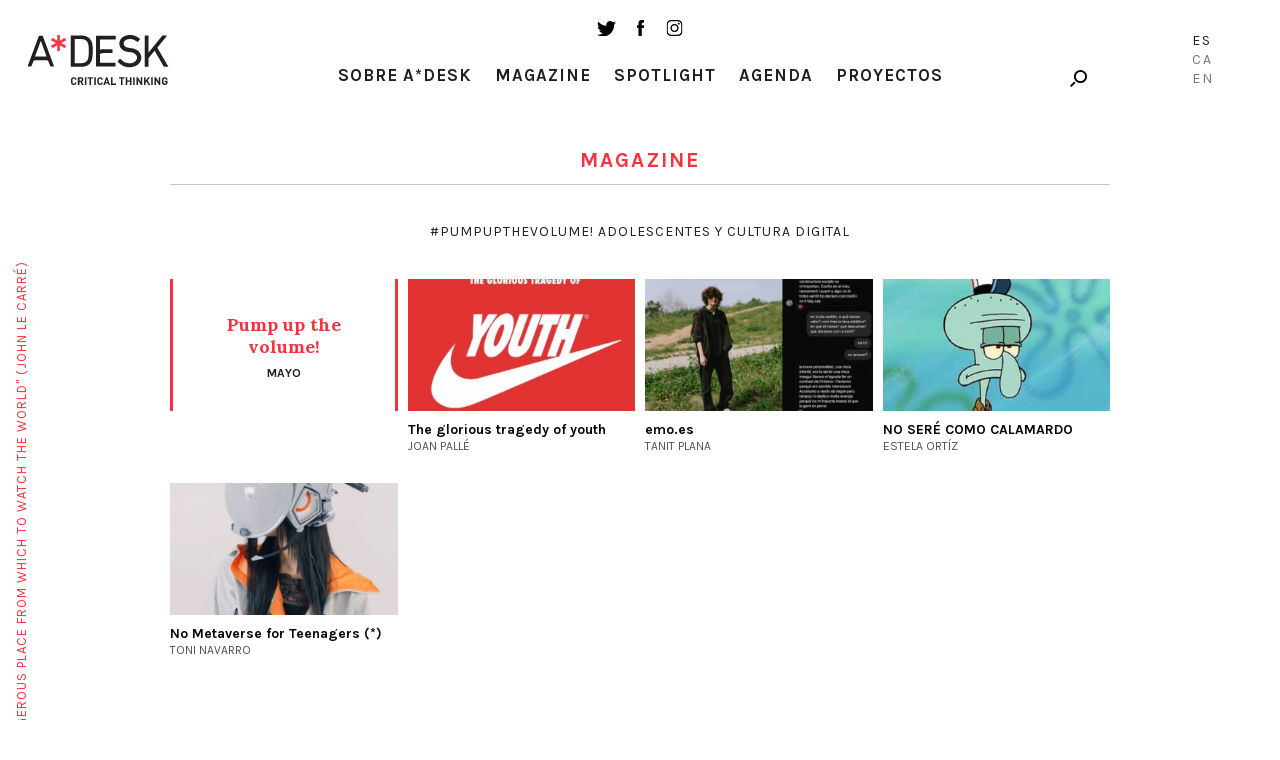

--- FILE ---
content_type: text/html; charset=UTF-8
request_url: https://a-desk.org/tema-del-mes/pumpupthevolume-adolescentes-y-cultura-digital/
body_size: 10705
content:
<!--
  _     _     ___  ____   ___   
 | |   | |   / _ \/ ___| ( _ )  
 | |   | |  | | | \___ \ / _ \/\
 | |___| |__| |_| |___) | (_>  <
 |_____|_____\___/|____/ \___/\/
                                                                     
Code by LLOS& http://llos.co

-->
<!DOCTYPE html>
<html lang="es-ES">
<head>
  
  <meta charset="UTF-8">
  <meta name="viewport" content="width=device-width, initial-scale=1, user-scalable=no">

  
  <meta name='robots' content='index, follow, max-image-preview:large, max-snippet:-1, max-video-preview:-1' />
<link rel="alternate" hreflang="es" href="https://a-desk.org/tema-del-mes/pumpupthevolume-adolescentes-y-cultura-digital/" />
<link rel="alternate" hreflang="ca" href="https://a-desk.org/ca/tema-del-mes/pumpupthevolume-adolescentes-y-cultura-digital-ca/" />
<link rel="alternate" hreflang="en" href="https://a-desk.org/en/tema-del-mes/pumpupthevolume-adolescentes-y-cultura-digital-en/" />
<link rel="alternate" hreflang="x-default" href="https://a-desk.org/tema-del-mes/pumpupthevolume-adolescentes-y-cultura-digital/" />

	<!-- This site is optimized with the Yoast SEO plugin v22.6 - https://yoast.com/wordpress/plugins/seo/ -->
	<title>#Pumpupthevolume! Adolescentes y cultura digital &#8211; A*Desk</title>
<link crossorigin data-rocket-preconnect href="https://fonts.googleapis.com" rel="preconnect">
<link crossorigin data-rocket-preconnect href="https://www.googletagmanager.com" rel="preconnect"><link rel="preload" data-rocket-preload as="image" href="https://a-desk.org/wp-content/uploads/2022/04/joan_palle_vinil-nike-youth-312x182.jpg" fetchpriority="high">
	<link rel="canonical" href="https://a-desk.org/tema-del-mes/pumpupthevolume-adolescentes-y-cultura-digital/" />
	<meta property="og:locale" content="es_ES" />
	<meta property="og:type" content="article" />
	<meta property="og:title" content="#Pumpupthevolume! Adolescentes y cultura digital &#8211; A*Desk" />
	<meta property="og:url" content="https://a-desk.org/tema-del-mes/pumpupthevolume-adolescentes-y-cultura-digital/" />
	<meta property="og:site_name" content="A*Desk" />
	<meta property="og:image" content="https://a-desk.org/wp-content/uploads/2025/09/a-desk-critical-thinking.jpg" />
	<meta property="og:image:width" content="1200" />
	<meta property="og:image:height" content="675" />
	<meta property="og:image:type" content="image/jpeg" />
	<meta name="twitter:card" content="summary_large_image" />
	<script type="application/ld+json" class="yoast-schema-graph">{"@context":"https://schema.org","@graph":[{"@type":"CollectionPage","@id":"https://a-desk.org/tema-del-mes/pumpupthevolume-adolescentes-y-cultura-digital/","url":"https://a-desk.org/tema-del-mes/pumpupthevolume-adolescentes-y-cultura-digital/","name":"#Pumpupthevolume! Adolescentes y cultura digital &#8211; A*Desk","isPartOf":{"@id":"https://a-desk.org/#website"},"primaryImageOfPage":{"@id":"https://a-desk.org/tema-del-mes/pumpupthevolume-adolescentes-y-cultura-digital/#primaryimage"},"image":{"@id":"https://a-desk.org/tema-del-mes/pumpupthevolume-adolescentes-y-cultura-digital/#primaryimage"},"thumbnailUrl":"https://a-desk.org/wp-content/uploads/2022/05/1-Carles-Congost.png","breadcrumb":{"@id":"https://a-desk.org/tema-del-mes/pumpupthevolume-adolescentes-y-cultura-digital/#breadcrumb"},"inLanguage":"es"},{"@type":"ImageObject","inLanguage":"es","@id":"https://a-desk.org/tema-del-mes/pumpupthevolume-adolescentes-y-cultura-digital/#primaryimage","url":"https://a-desk.org/wp-content/uploads/2022/05/1-Carles-Congost.png","contentUrl":"https://a-desk.org/wp-content/uploads/2022/05/1-Carles-Congost.png","width":800,"height":570},{"@type":"BreadcrumbList","@id":"https://a-desk.org/tema-del-mes/pumpupthevolume-adolescentes-y-cultura-digital/#breadcrumb","itemListElement":[{"@type":"ListItem","position":1,"name":"Portada","item":"https://a-desk.org/"},{"@type":"ListItem","position":2,"name":"#Pumpupthevolume! Adolescentes y cultura digital"}]},{"@type":"WebSite","@id":"https://a-desk.org/#website","url":"https://a-desk.org/","name":"A*Desk","description":"A*Desk Critical Thinking","potentialAction":[{"@type":"SearchAction","target":{"@type":"EntryPoint","urlTemplate":"https://a-desk.org/?s={search_term_string}"},"query-input":"required name=search_term_string"}],"inLanguage":"es"}]}</script>
	<!-- / Yoast SEO plugin. -->


<link rel='dns-prefetch' href='//fonts.googleapis.com' />
<link rel='stylesheet' id='mci-footnotes-jquery-tooltips-pagelayout-none-css' href='https://a-desk.org/wp-content/plugins/footnotes/css/footnotes-jqttbrpl0.min.css?ver=2.7.3' type='text/css' media='all' />
<link rel='stylesheet' id='wp-block-library-css' href='https://a-desk.org/wp-includes/css/dist/block-library/style.min.css?ver=6.3.7' type='text/css' media='all' />
<style id='co-authors-plus-coauthors-style-inline-css' type='text/css'>
.wp-block-co-authors-plus-coauthors.is-layout-flow [class*=wp-block-co-authors-plus]{display:inline}

</style>
<style id='co-authors-plus-avatar-style-inline-css' type='text/css'>
.wp-block-co-authors-plus-avatar :where(img){height:auto;max-width:100%;vertical-align:bottom}.wp-block-co-authors-plus-coauthors.is-layout-flow .wp-block-co-authors-plus-avatar :where(img){vertical-align:middle}.wp-block-co-authors-plus-avatar:is(.alignleft,.alignright){display:table}.wp-block-co-authors-plus-avatar.aligncenter{display:table;margin-inline:auto}

</style>
<style id='co-authors-plus-image-style-inline-css' type='text/css'>
.wp-block-co-authors-plus-image{margin-bottom:0}.wp-block-co-authors-plus-image :where(img){height:auto;max-width:100%;vertical-align:bottom}.wp-block-co-authors-plus-coauthors.is-layout-flow .wp-block-co-authors-plus-image :where(img){vertical-align:middle}.wp-block-co-authors-plus-image:is(.alignfull,.alignwide) :where(img){width:100%}.wp-block-co-authors-plus-image:is(.alignleft,.alignright){display:table}.wp-block-co-authors-plus-image.aligncenter{display:table;margin-inline:auto}

</style>
<style id='safe-svg-svg-icon-style-inline-css' type='text/css'>
.safe-svg-cover{text-align:center}.safe-svg-cover .safe-svg-inside{display:inline-block;max-width:100%}.safe-svg-cover svg{height:100%;max-height:100%;max-width:100%;width:100%}

</style>
<style id='classic-theme-styles-inline-css' type='text/css'>
/*! This file is auto-generated */
.wp-block-button__link{color:#fff;background-color:#32373c;border-radius:9999px;box-shadow:none;text-decoration:none;padding:calc(.667em + 2px) calc(1.333em + 2px);font-size:1.125em}.wp-block-file__button{background:#32373c;color:#fff;text-decoration:none}
</style>
<style id='global-styles-inline-css' type='text/css'>
body{--wp--preset--color--black: #000000;--wp--preset--color--cyan-bluish-gray: #abb8c3;--wp--preset--color--white: #ffffff;--wp--preset--color--pale-pink: #f78da7;--wp--preset--color--vivid-red: #cf2e2e;--wp--preset--color--luminous-vivid-orange: #ff6900;--wp--preset--color--luminous-vivid-amber: #fcb900;--wp--preset--color--light-green-cyan: #7bdcb5;--wp--preset--color--vivid-green-cyan: #00d084;--wp--preset--color--pale-cyan-blue: #8ed1fc;--wp--preset--color--vivid-cyan-blue: #0693e3;--wp--preset--color--vivid-purple: #9b51e0;--wp--preset--gradient--vivid-cyan-blue-to-vivid-purple: linear-gradient(135deg,rgba(6,147,227,1) 0%,rgb(155,81,224) 100%);--wp--preset--gradient--light-green-cyan-to-vivid-green-cyan: linear-gradient(135deg,rgb(122,220,180) 0%,rgb(0,208,130) 100%);--wp--preset--gradient--luminous-vivid-amber-to-luminous-vivid-orange: linear-gradient(135deg,rgba(252,185,0,1) 0%,rgba(255,105,0,1) 100%);--wp--preset--gradient--luminous-vivid-orange-to-vivid-red: linear-gradient(135deg,rgba(255,105,0,1) 0%,rgb(207,46,46) 100%);--wp--preset--gradient--very-light-gray-to-cyan-bluish-gray: linear-gradient(135deg,rgb(238,238,238) 0%,rgb(169,184,195) 100%);--wp--preset--gradient--cool-to-warm-spectrum: linear-gradient(135deg,rgb(74,234,220) 0%,rgb(151,120,209) 20%,rgb(207,42,186) 40%,rgb(238,44,130) 60%,rgb(251,105,98) 80%,rgb(254,248,76) 100%);--wp--preset--gradient--blush-light-purple: linear-gradient(135deg,rgb(255,206,236) 0%,rgb(152,150,240) 100%);--wp--preset--gradient--blush-bordeaux: linear-gradient(135deg,rgb(254,205,165) 0%,rgb(254,45,45) 50%,rgb(107,0,62) 100%);--wp--preset--gradient--luminous-dusk: linear-gradient(135deg,rgb(255,203,112) 0%,rgb(199,81,192) 50%,rgb(65,88,208) 100%);--wp--preset--gradient--pale-ocean: linear-gradient(135deg,rgb(255,245,203) 0%,rgb(182,227,212) 50%,rgb(51,167,181) 100%);--wp--preset--gradient--electric-grass: linear-gradient(135deg,rgb(202,248,128) 0%,rgb(113,206,126) 100%);--wp--preset--gradient--midnight: linear-gradient(135deg,rgb(2,3,129) 0%,rgb(40,116,252) 100%);--wp--preset--font-size--small: 13px;--wp--preset--font-size--medium: 20px;--wp--preset--font-size--large: 36px;--wp--preset--font-size--x-large: 42px;--wp--preset--spacing--20: 0.44rem;--wp--preset--spacing--30: 0.67rem;--wp--preset--spacing--40: 1rem;--wp--preset--spacing--50: 1.5rem;--wp--preset--spacing--60: 2.25rem;--wp--preset--spacing--70: 3.38rem;--wp--preset--spacing--80: 5.06rem;--wp--preset--shadow--natural: 6px 6px 9px rgba(0, 0, 0, 0.2);--wp--preset--shadow--deep: 12px 12px 50px rgba(0, 0, 0, 0.4);--wp--preset--shadow--sharp: 6px 6px 0px rgba(0, 0, 0, 0.2);--wp--preset--shadow--outlined: 6px 6px 0px -3px rgba(255, 255, 255, 1), 6px 6px rgba(0, 0, 0, 1);--wp--preset--shadow--crisp: 6px 6px 0px rgba(0, 0, 0, 1);}:where(.is-layout-flex){gap: 0.5em;}:where(.is-layout-grid){gap: 0.5em;}body .is-layout-flow > .alignleft{float: left;margin-inline-start: 0;margin-inline-end: 2em;}body .is-layout-flow > .alignright{float: right;margin-inline-start: 2em;margin-inline-end: 0;}body .is-layout-flow > .aligncenter{margin-left: auto !important;margin-right: auto !important;}body .is-layout-constrained > .alignleft{float: left;margin-inline-start: 0;margin-inline-end: 2em;}body .is-layout-constrained > .alignright{float: right;margin-inline-start: 2em;margin-inline-end: 0;}body .is-layout-constrained > .aligncenter{margin-left: auto !important;margin-right: auto !important;}body .is-layout-constrained > :where(:not(.alignleft):not(.alignright):not(.alignfull)){max-width: var(--wp--style--global--content-size);margin-left: auto !important;margin-right: auto !important;}body .is-layout-constrained > .alignwide{max-width: var(--wp--style--global--wide-size);}body .is-layout-flex{display: flex;}body .is-layout-flex{flex-wrap: wrap;align-items: center;}body .is-layout-flex > *{margin: 0;}body .is-layout-grid{display: grid;}body .is-layout-grid > *{margin: 0;}:where(.wp-block-columns.is-layout-flex){gap: 2em;}:where(.wp-block-columns.is-layout-grid){gap: 2em;}:where(.wp-block-post-template.is-layout-flex){gap: 1.25em;}:where(.wp-block-post-template.is-layout-grid){gap: 1.25em;}.has-black-color{color: var(--wp--preset--color--black) !important;}.has-cyan-bluish-gray-color{color: var(--wp--preset--color--cyan-bluish-gray) !important;}.has-white-color{color: var(--wp--preset--color--white) !important;}.has-pale-pink-color{color: var(--wp--preset--color--pale-pink) !important;}.has-vivid-red-color{color: var(--wp--preset--color--vivid-red) !important;}.has-luminous-vivid-orange-color{color: var(--wp--preset--color--luminous-vivid-orange) !important;}.has-luminous-vivid-amber-color{color: var(--wp--preset--color--luminous-vivid-amber) !important;}.has-light-green-cyan-color{color: var(--wp--preset--color--light-green-cyan) !important;}.has-vivid-green-cyan-color{color: var(--wp--preset--color--vivid-green-cyan) !important;}.has-pale-cyan-blue-color{color: var(--wp--preset--color--pale-cyan-blue) !important;}.has-vivid-cyan-blue-color{color: var(--wp--preset--color--vivid-cyan-blue) !important;}.has-vivid-purple-color{color: var(--wp--preset--color--vivid-purple) !important;}.has-black-background-color{background-color: var(--wp--preset--color--black) !important;}.has-cyan-bluish-gray-background-color{background-color: var(--wp--preset--color--cyan-bluish-gray) !important;}.has-white-background-color{background-color: var(--wp--preset--color--white) !important;}.has-pale-pink-background-color{background-color: var(--wp--preset--color--pale-pink) !important;}.has-vivid-red-background-color{background-color: var(--wp--preset--color--vivid-red) !important;}.has-luminous-vivid-orange-background-color{background-color: var(--wp--preset--color--luminous-vivid-orange) !important;}.has-luminous-vivid-amber-background-color{background-color: var(--wp--preset--color--luminous-vivid-amber) !important;}.has-light-green-cyan-background-color{background-color: var(--wp--preset--color--light-green-cyan) !important;}.has-vivid-green-cyan-background-color{background-color: var(--wp--preset--color--vivid-green-cyan) !important;}.has-pale-cyan-blue-background-color{background-color: var(--wp--preset--color--pale-cyan-blue) !important;}.has-vivid-cyan-blue-background-color{background-color: var(--wp--preset--color--vivid-cyan-blue) !important;}.has-vivid-purple-background-color{background-color: var(--wp--preset--color--vivid-purple) !important;}.has-black-border-color{border-color: var(--wp--preset--color--black) !important;}.has-cyan-bluish-gray-border-color{border-color: var(--wp--preset--color--cyan-bluish-gray) !important;}.has-white-border-color{border-color: var(--wp--preset--color--white) !important;}.has-pale-pink-border-color{border-color: var(--wp--preset--color--pale-pink) !important;}.has-vivid-red-border-color{border-color: var(--wp--preset--color--vivid-red) !important;}.has-luminous-vivid-orange-border-color{border-color: var(--wp--preset--color--luminous-vivid-orange) !important;}.has-luminous-vivid-amber-border-color{border-color: var(--wp--preset--color--luminous-vivid-amber) !important;}.has-light-green-cyan-border-color{border-color: var(--wp--preset--color--light-green-cyan) !important;}.has-vivid-green-cyan-border-color{border-color: var(--wp--preset--color--vivid-green-cyan) !important;}.has-pale-cyan-blue-border-color{border-color: var(--wp--preset--color--pale-cyan-blue) !important;}.has-vivid-cyan-blue-border-color{border-color: var(--wp--preset--color--vivid-cyan-blue) !important;}.has-vivid-purple-border-color{border-color: var(--wp--preset--color--vivid-purple) !important;}.has-vivid-cyan-blue-to-vivid-purple-gradient-background{background: var(--wp--preset--gradient--vivid-cyan-blue-to-vivid-purple) !important;}.has-light-green-cyan-to-vivid-green-cyan-gradient-background{background: var(--wp--preset--gradient--light-green-cyan-to-vivid-green-cyan) !important;}.has-luminous-vivid-amber-to-luminous-vivid-orange-gradient-background{background: var(--wp--preset--gradient--luminous-vivid-amber-to-luminous-vivid-orange) !important;}.has-luminous-vivid-orange-to-vivid-red-gradient-background{background: var(--wp--preset--gradient--luminous-vivid-orange-to-vivid-red) !important;}.has-very-light-gray-to-cyan-bluish-gray-gradient-background{background: var(--wp--preset--gradient--very-light-gray-to-cyan-bluish-gray) !important;}.has-cool-to-warm-spectrum-gradient-background{background: var(--wp--preset--gradient--cool-to-warm-spectrum) !important;}.has-blush-light-purple-gradient-background{background: var(--wp--preset--gradient--blush-light-purple) !important;}.has-blush-bordeaux-gradient-background{background: var(--wp--preset--gradient--blush-bordeaux) !important;}.has-luminous-dusk-gradient-background{background: var(--wp--preset--gradient--luminous-dusk) !important;}.has-pale-ocean-gradient-background{background: var(--wp--preset--gradient--pale-ocean) !important;}.has-electric-grass-gradient-background{background: var(--wp--preset--gradient--electric-grass) !important;}.has-midnight-gradient-background{background: var(--wp--preset--gradient--midnight) !important;}.has-small-font-size{font-size: var(--wp--preset--font-size--small) !important;}.has-medium-font-size{font-size: var(--wp--preset--font-size--medium) !important;}.has-large-font-size{font-size: var(--wp--preset--font-size--large) !important;}.has-x-large-font-size{font-size: var(--wp--preset--font-size--x-large) !important;}
.wp-block-navigation a:where(:not(.wp-element-button)){color: inherit;}
:where(.wp-block-post-template.is-layout-flex){gap: 1.25em;}:where(.wp-block-post-template.is-layout-grid){gap: 1.25em;}
:where(.wp-block-columns.is-layout-flex){gap: 2em;}:where(.wp-block-columns.is-layout-grid){gap: 2em;}
.wp-block-pullquote{font-size: 1.5em;line-height: 1.6;}
</style>
<link data-minify="1" rel='stylesheet' id='bootstrap-css-css' href='https://a-desk.org/wp-content/cache/min/1/wp-content/themes/Adesk/css/bootstrap.min.css?ver=1766508581' type='text/css' media='all' />
<link data-minify="1" rel='stylesheet' id='slick-css-css' href='https://a-desk.org/wp-content/cache/min/1/wp-content/themes/Adesk/css/slick.css?ver=1766508581' type='text/css' media='all' />
<link rel='stylesheet' id='wpb-google-fonts-css' href='https://fonts.googleapis.com/css?family=Karla%3A400%2C700%7CLora%3A400%2C400i%2C700%2C700i&#038;ver=6.3.7' type='text/css' media='all' />
<link data-minify="1" rel='stylesheet' id='llos-css' href='https://a-desk.org/wp-content/cache/min/1/wp-content/themes/Adesk/style.css?ver=1766508581' type='text/css' media='all' />
<!--n2css--><!--n2js--><script type='text/javascript' src='https://a-desk.org/wp-includes/js/jquery/jquery.min.js?ver=3.7.0' id='jquery-core-js'></script>
<script type='text/javascript' src='https://a-desk.org/wp-includes/js/jquery/jquery-migrate.min.js?ver=3.4.1' id='jquery-migrate-js'></script>
<script type='text/javascript' src='https://a-desk.org/wp-content/plugins/footnotes/js/jquery.tools.min.js?ver=1.2.7.redacted.2' id='mci-footnotes-jquery-tools-js'></script>
<link rel="https://api.w.org/" href="https://a-desk.org/wp-json/" /><link rel="alternate" type="application/json" href="https://a-desk.org/wp-json/wp/v2/categories/6161" /><meta name="generator" content="WPML ver:4.8.4 stt:8,1,2;" />

<!-- This site is using AdRotate v5.15.4 to display their advertisements - https://ajdg.solutions/ -->
<!-- AdRotate CSS -->
<style type="text/css" media="screen">
	.g { margin:0px; padding:0px; overflow:hidden; line-height:1; zoom:1; }
	.g img { height:auto; }
	.g-col { position:relative; float:left; }
	.g-col:first-child { margin-left: 0; }
	.g-col:last-child { margin-right: 0; }
	.g-1 { min-width:0px; max-width:125px; }
	.b-1 { margin:0px; }
	.g-2 { width:auto; }
	.b-2 { margin:0px; }
	.g-3 { width:auto; }
	.b-3 { margin:0px; }
	.g-4 { width:auto; }
	.b-4 { margin:0px; }
	@media only screen and (max-width: 480px) {
		.g-col, .g-dyn, .g-single { width:100%; margin-left:0; margin-right:0; }
	}
</style>
<!-- /AdRotate CSS -->

<meta name="tec-api-version" content="v1"><meta name="tec-api-origin" content="https://a-desk.org"><link rel="alternate" href="https://a-desk.org/wp-json/tribe/events/v1/" />    <link rel="shortcut icon" href="https://a-desk.org/wp-content/themes/Adesk/img/favicon.ico"/>
    <link rel="apple-touch-icon" href="https://a-desk.org/wp-content/themes/Adesk/img/favicon-retina.png">
    <link rel="icon" href="https://a-desk.org/wp-content/uploads/2023/09/cropped-adesk-32x32.png" sizes="32x32" />
<link rel="icon" href="https://a-desk.org/wp-content/uploads/2023/09/cropped-adesk-192x192.png" sizes="192x192" />
<link rel="apple-touch-icon" href="https://a-desk.org/wp-content/uploads/2023/09/cropped-adesk-180x180.png" />
<meta name="msapplication-TileImage" content="https://a-desk.org/wp-content/uploads/2023/09/cropped-adesk-270x270.png" />
		<style type="text/css" id="wp-custom-css">
			.visually-hidden {
	display: none;
}		</style>
		
<style type="text/css" media="all">
.footnotes_reference_container {margin-top: 24px !important; margin-bottom: 0px !important;}
.footnote_container_prepare > p {border-bottom: 1px solid #aaaaaa !important;}
.footnote_tooltip { font-size: 13px !important; color: #000000 !important; background-color: #ffffff !important; border-width: 1px !important; border-style: solid !important; border-color: #cccc99 !important; -webkit-box-shadow: 2px 2px 11px #666666; -moz-box-shadow: 2px 2px 11px #666666; box-shadow: 2px 2px 11px #666666; max-width: 450px !important;}

.footnote_plugin_tooltip_text { letter-spacing: 1px; }
</style>
<noscript><style id="rocket-lazyload-nojs-css">.rll-youtube-player, [data-lazy-src]{display:none !important;}</style></noscript>
  <!-- Google tag (gtag.js) -->
  <script async src="https://www.googletagmanager.com/gtag/js?id=G-M6JDZKRWZQ"></script>
  <script>
    window.dataLayer = window.dataLayer || [];
    function gtag(){dataLayer.push(arguments);}
    gtag('js', new Date());
    gtag('config', 'G-M6JDZKRWZQ');
  </script>
<meta name="generator" content="WP Rocket 3.20.0.2" data-wpr-features="wpr_lazyload_images wpr_preconnect_external_domains wpr_oci wpr_minify_css wpr_desktop" /></head>

<body class="archive category category-pumpupthevolume-adolescentes-y-cultura-digital category-6161 tribe-no-js lang-es">



<!-- /drop-block -->
	<div  class="apoya-block" id="apoya-form">
			<a href="#" class="close">close</a>
		<div  class="container-fluid">
				<div  class="row clearfix">
						<div class="col-md-3 col-md-push-1 col-sm-3 cat">
						<span class="gif-gato"></span>
						<div class="button">
						<a class="btn-default" target="_blank" href="https://www.paypal.com/cgi-bin/webscr?cmd=_s-xclick&hosted_button_id=GU3G7VFESZ3X4">Apoya A*Desk</a>
						</div>
						</div>
																		<div class="col-md-7 col-md-push-1 col-sm-8 text">
						<p>En A*DESK llevamos desde 2002 ofreciendo contenidos en crítica y arte contemporáneo. A*DESK se ha consolidado gracias a todos los que habéis creído en el proyecto; todos los que nos habéis seguido, leído, discutido, participado y colaborado. En A*DESK colaboran y han colaborado muchas personas, con su esfuerzo y conocimiento, creyendo en el proyecto para hacerlo crecer internacionalmente. También desde A*DESK hemos generado trabajo para casi un centenar de profesionales de la cultura, desde pequeñas colaboraciones en críticas o clases hasta colaboraciones más prolongadas e intensas.</p>
<p>En A*DESK creemos en la necesidad de un acceso libre y universal a la cultura y al conocimiento. Y queremos seguir siendo independientes y abrirnos a más ideas y opiniones. Si crees también en A*DESK seguimos necesitándote para poder seguir adelante. Ahora puedes participar del proyecto y apoyarlo.</p>
						</div>
										</div>
		</div>
	</div>

<div  id="wrapper">

<header  id="header">
	<div  class="container down">
			<div class="the-logo">
				<div class="the-logo-table-cell">
				<div class="logo"><a href="https://a-desk.org/">A-desk</a></div>
				</div>
			</div>
			<div class="visible-sm">
				<ul class="social-list">
					<li><a target="_blank" href="https://twitter.com/a_desk" class="ico ico-tw"></a></li>
					<li><a target="_blank" href="https://www.facebook.com/a-desk-163826645518/" class="ico ico-fb"></a></li>
					<li><a target="_blank" href="https://www.instagram.com/a_desk_criticalthinking/" class="ico ico-instagram"></a></li>
				</ul>
			</div>
			<div class="news-lang hidden-xs">

				<div class="holder clearfix">

					<!--<a href="#" class="link drop-opener" data-id="newsletter-form">Newsletter</a>-->
					<div class="search-form">
						<a href="#" class="ico-search drop-opener" data-id="search-form"></a>

					</div>
				</div>

											<ul class="lang-list">
															<li class="lang-Es active">
									<a href="https://a-desk.org/tema-del-mes/pumpupthevolume-adolescentes-y-cultura-digital/">Es</a>
								</li>
																						<li class="lang-Ca">
									<a href="https://a-desk.org/ca/tema-del-mes/pumpupthevolume-adolescentes-y-cultura-digital-ca/">Ca</a>
								</li>
															<li class="lang-En">
									<a href="https://a-desk.org/en/tema-del-mes/pumpupthevolume-adolescentes-y-cultura-digital-en/">En</a>
								</li>
														</ul>
					

			</div>
			<div class="the-menu">
				<ul class="social-list hidden-sm hidden-xs">
					<li><a target="_blank" href="https://twitter.com/a_desk" class="ico ico-tw"></a></li>
					<li><a target="_blank" href="https://www.facebook.com/a-desk-163826645518/" class="ico ico-fb"></a></li>
					<li><a target="_blank" href="https://www.instagram.com/a_desk_criticalthinking/" class="ico ico-instagram"></a></li>
				</ul>
				<nav id="main-nav">
				<div class="menu-main-container"><ul id="menu-main" class="menu"><li id="menu-item-2415" class="parent menu-item menu-item-type-custom menu-item-object-custom menu-item-has-children menu-item-2415"><a href="#">Sobre A*Desk</a>
<ul class="sub-menu">
	<li id="menu-item-2417" class="menu-item menu-item-type-post_type menu-item-object-page menu-item-2417"><a href="https://a-desk.org/autores/">Autoras/es</a></li>
	<li id="menu-item-5197" class="menu-item menu-item-type-post_type menu-item-object-page menu-item-5197"><a href="https://a-desk.org/nosotros/">Nosotres</a></li>
	<li id="menu-item-30152" class="menu-item menu-item-type-custom menu-item-object-custom menu-item-30152"><a href="#" class=" drop-opener" data-id="contact-form">Contacto</a></li>
</ul>
</li>
<li id="menu-item-2419" class="menu-item menu-item-type-post_type menu-item-object-page current_page_parent menu-item-2419"><a href="https://a-desk.org/magazine/">Magazine</a></li>
<li id="menu-item-2422" class="menu-item menu-item-type-post_type_archive menu-item-object-spotlight menu-item-2422"><a href="https://a-desk.org/spotlight/">Spotlight</a></li>
<li id="menu-item-58386" class="menu-item menu-item-type-custom menu-item-object-custom menu-item-58386"><a href="https://a-desk.org/agenda/mes/">Agenda</a></li>
<li id="menu-item-2418" class="menu-item menu-item-type-post_type menu-item-object-page menu-item-2418"><a href="https://a-desk.org/proyectos-formacion/">Proyectos</a></li>
</ul></div>

					<div class="visible-xs">
						<!--<div class="text-center">
							<a href="#" class="link drop-opener" data-id="newsletter-form">Newsletter</a>
						</div>-->
						<a href="#" class="btn-search drop-opener" data-id="search-form">Search</a>
						<ul class="social-list">
							<li><a target="_blank" href="https://www.facebook.com/a-desk-163826645518/" class="ico ico-tw"></a></li>
							<li><a target="_blank" href="https://twitter.com/a_desk" class="ico ico-fb"></a></li>
							<li><a target="_blank" href="https://www.instagram.com/a_desk_criticalthinking/" class="ico ico-instagram"></a></li>
						</ul>
						<blockquote class="quote-text">
							<span>"A desk is a dangerous place from which to watch the world" (John Le Carré)</span>
						</blockquote>

						
														<ul class="lang-list">
															<li class="lang-Español active">
									<a href="https://a-desk.org/tema-del-mes/pumpupthevolume-adolescentes-y-cultura-digital/">Es</a>
								</li>
																						<li class="lang-Català">
									<a href="https://a-desk.org/ca/tema-del-mes/pumpupthevolume-adolescentes-y-cultura-digital-ca/">Ca</a>
								</li>
															<li class="lang-English">
									<a href="https://a-desk.org/en/tema-del-mes/pumpupthevolume-adolescentes-y-cultura-digital-en/">En</a>
								</li>
														</ul>
													
					</div>
				</nav>

			</div>
	</div>
</header>


	
					
		<div  id="main">
		<h1 class="visually-hidden">#Pumpupthevolume! Adolescentes y cultura digital</h1>

			<!-- two-cols -->
			<div  class="container">
			
				
					
				<article id="content">
				
					<span class="two-cols"><h3>Magazine</h3></span>
					
					<div class="adesk-posts clearfix">
												
						
						<ul class="posts-nav">
							<li>#Pumpupthevolume! Adolescentes y cultura digital</li>
						</ul>
						
						
						<ul class="posts-list">
														
														<li class="item">
								<a href="https://a-desk.org/magazine/pump-up-the-volume/" class="post-box">
									<figure><div class="bg-img tema type1">
										<figcaption>
										<div class="centered">
										<h4>Pump up the volume!</h4>
										<span class="month">mayo</span>
										</div>
										</figcaption>
									</div></figure>
									
									
								</a>
							</li>
																					
														<li class="item">
								<a href="https://a-desk.org/magazine/the-glorious-tragedy-of-youth/" class="post-box">
																	
								
																		
									<figure>
									<div class="bg-img img-responsive" style="background-image: url('https://a-desk.org/wp-content/uploads/2022/04/joan_palle_vinil-nike-youth-312x182.jpg')">
									<span class="blended-img bg-img img-responsive" style="background-image:url(https://a-desk.org/wp-content/uploads/2022/04/joan_palle_vinil-nike-youth-312x182.jpg);">
									<figcaption>23/05/22</figcaption></span>
									</div></figure>
							
																		<h4>The glorious tragedy of youth</h4>
									<span class="author">
										<span class="author">Joan Pallé</span>								</a>
							</li>
																					
														<li class="item">
								<a href="https://a-desk.org/magazine/emo-es-chat/" class="post-box">
																	
								
																		
									<figure>
									<div class="bg-img img-responsive" style="background-image: url('https://a-desk.org/wp-content/uploads/2022/05/emo-es-XAT-PORTADA-ARTICULO-TANIT-PLANA-312x182.jpg')">
									<span class="blended-img bg-img img-responsive" style="background-image:url(https://a-desk.org/wp-content/uploads/2022/05/emo-es-XAT-PORTADA-ARTICULO-TANIT-PLANA-312x182.jpg);">
									<figcaption>16/05/22</figcaption></span>
									</div></figure>
							
																		<h4>emo.es</h4>
									<span class="author">
										<span class="author">Tanit Plana</span>								</a>
							</li>
																					
														<li class="item">
								<a href="https://a-desk.org/magazine/no-sere-como-calamardo/" class="post-box">
																	
								
																		
									<figure>
									<div class="bg-img img-responsive" style="background-image: url('https://a-desk.org/wp-content/uploads/2022/05/tiktok-5-312x182.jpeg')">
									<span class="blended-img bg-img img-responsive" style="background-image:url(https://a-desk.org/wp-content/uploads/2022/05/tiktok-5-312x182.jpeg);">
									<figcaption>09/05/22</figcaption></span>
									</div></figure>
							
																		<h4>NO SERÉ COMO CALAMARDO</h4>
									<span class="author">
										<span class="author">Estela Ortíz</span>								</a>
							</li>
																					
														<li class="item">
								<a href="https://a-desk.org/magazine/no-metaverse-for-teenagers/" class="post-box">
																	
								
																		
									<figure>
									<div class="bg-img img-responsive" style="background-image: url('https://a-desk.org/wp-content/uploads/2022/05/Hiroto-Hikeuchi-312x182.jpg')">
									<span class="blended-img bg-img img-responsive" style="background-image:url(https://a-desk.org/wp-content/uploads/2022/05/Hiroto-Hikeuchi-312x182.jpg);">
									<figcaption>02/05/22</figcaption></span>
									</div></figure>
							
																		<h4>No Metaverse for Teenagers (*)</h4>
									<span class="author">
										<span class="author">Toni Navarro</span>								</a>
							</li>
																				</ul>
						
						


							
							

					</div>
				</article>
				<!-- / content -->
				
			</div>
			<!-- container -->
		</div>


	
<div  id="prefooter">
		<div  class="container">
			<div class="row">

			<div class="col-md-8 col-sm-12 clearfix">
				<p class="mini">Media Partners:</p>
				<ul class="logo-list">

				
						<li>
														<a target="_blank" href="https://ctxt.es/">							<img src="https://a-desk.org/wp-content/uploads/2021/03/LOGOCTXT-1.png" alt="" />
							</a>							
						</li>
					
						<li>
														<a target="_blank" href="https://dart-festival.com">							<img src="https://a-desk.org/wp-content/uploads/2021/05/Logo-Dart-Negro.jpg" alt="" />
							</a>							
						</li>
					
						<li>
														<a target="_blank" href="https://www.graf.cat">							<img src="https://a-desk.org/wp-content/uploads/2021/05/graf-.png" alt="" />
							</a>							
						</li>
					
						<li>
														<a target="_blank" href="https://mirafestival.com/">							<img src="https://a-desk.org/wp-content/uploads/2024/12/3.MIRA_LOGO_BLACK-e1734429110190.png" alt="" />
							</a>							
						</li>
					
						<li>
														<a target="_blank" href="https://www.bonart.cat">							<img src="https://a-desk.org/wp-content/uploads/2021/05/logo-bonart-bo.jpg" alt="" />
							</a>							
						</li>
					
						<li>
														<a target="_blank" href="https://artsoftheworkingclass.org/">							<img src="https://a-desk.org/wp-content/uploads/2025/01/AWC-logo-blanco.png" alt="" />
							</a>							
						</li>
					
						<li>
														<a target="_blank" href="https://www.adngaleria.com/es/adnblog/">							<img src="https://a-desk.org/wp-content/uploads/2021/03/ADN-Blog_Logo.png" alt="" />
							</a>							
						</li>
					
						<li>
														<a target="_blank" href="https://www.videoart-at-midnight.de/">							<img src="https://a-desk.org/wp-content/uploads/2021/03/VAM-LOGO_square_black_RGB.jpg" alt="" />
							</a>							
						</li>
					
				</ul>
			</div>

			<div class="col-md-4 col-sm-12 newsletter-form clearfix" id="footer-form">

			<p class="mini">Newsletter:</p>

			<form action="" method="post" id="mc-embedded-subscribe-form" name="popup-subscribe-form" class="validate" autocomplete="off" novalidate="">
				<div class="newsletter">
					<div class="email-input">
						<input type="email" name="EMAIL" id="mce-EMAIL" class="email form-control required subscribe-input" placeholder="email" required>
						<input name="SUBSCRIBE" class="submit button arrow" disabled type="submit" value="Ok!">
					</div>
					<div class="checkboxes">
						<input class="notifications-gdpr-acceptance" type="checkbox" id="gdpr" />
						<label class="notifications-gdpr-acceptance check-text" for="gdpr">
						Acepto la política de privacidad y recibir vuestros mails.						</label>
					</div>
					<div class="bottom_section">
						<div class="response-bottom">
							<div class="message"></div>
						</div>
					</div>
				</div>
			</form>

			</div>
		</div>
	</div>

	</div>

	<!-- Footer -->
	<footer  id="footer" class="ele-bottom">
			<div  class="container">
				<div class="row">

				
					<div class="col-md-8 col-sm-12 clearfix">
						<p class="mini">Con el apoyo de:</p>

						<ul class="logo-list">

						
							<li>
																<a target="_blank" href="https://creativecommons.org/">								<img src="data:image/svg+xml,%3Csvg%20xmlns='http://www.w3.org/2000/svg'%20viewBox='0%200%200%200'%3E%3C/svg%3E" alt="" data-lazy-src="https://a-desk.org/wp-content/uploads/2017/06/by-nc-nd.svg" /><noscript><img src="https://a-desk.org/wp-content/uploads/2017/06/by-nc-nd.svg" alt="" /></noscript>
								</a>								
							</li>
						
							<li>
																<a target="_blank" href="http://ajuntament.barcelona.cat/es/">								<img src="data:image/svg+xml,%3Csvg%20xmlns='http://www.w3.org/2000/svg'%20viewBox='0%200%200%200'%3E%3C/svg%3E" alt="" data-lazy-src="https://a-desk.org/wp-content/uploads/2017/06/ajuntament.svg" /><noscript><img src="https://a-desk.org/wp-content/uploads/2017/06/ajuntament.svg" alt="" /></noscript>
								</a>								
							</li>
						
							<li>
																<a target="_blank" href="http://cultura.gencat.cat/ca/inici/">								<img src="data:image/svg+xml,%3Csvg%20xmlns='http://www.w3.org/2000/svg'%20viewBox='0%200%200%200'%3E%3C/svg%3E" alt="" data-lazy-src="https://a-desk.org/wp-content/uploads/2017/06/cultura-generalitat.svg" /><noscript><img src="https://a-desk.org/wp-content/uploads/2017/06/cultura-generalitat.svg" alt="" /></noscript>
								</a>								
							</li>
						
							<li>
																<a target="_blank" href="https://www.llull.cat/">								<img src="data:image/svg+xml,%3Csvg%20xmlns='http://www.w3.org/2000/svg'%20viewBox='0%200%200%200'%3E%3C/svg%3E" alt="" data-lazy-src="https://a-desk.org/wp-content/uploads/2020/12/Logo-IRL.svg" /><noscript><img src="https://a-desk.org/wp-content/uploads/2020/12/Logo-IRL.svg" alt="" /></noscript>
								</a>								
							</li>
						
							<li>
																<a target="_blank" href="https://www.accioncultural.es/">								<img src="data:image/svg+xml,%3Csvg%20xmlns='http://www.w3.org/2000/svg'%20viewBox='0%200%200%200'%3E%3C/svg%3E" alt="" data-lazy-src="https://a-desk.org/wp-content/uploads/2021/07/ACE_V.svg" /><noscript><img src="https://a-desk.org/wp-content/uploads/2021/07/ACE_V.svg" alt="" /></noscript>
								</a>								
							</li>
						
							<li class="issn">ISSN 2564-8330</li>
						</ul>
					</div>

					<div class="col-md-4 col-sm-12 text-right">
						
						<a href="mailto:contact@a-desk.org" class="footer-link visible-xs">contact@a-desk.org</a>
						<ul class="social-list">
							<li><a target="_blank" href="https://www.facebook.com/a-desk-163826645518/" class="ico ico-fb"></a></li>
							<li><a target="_blank" href="https://twitter.com/a_desk" class="ico ico-tw"></a></li>
							<li><a target="_blank" href="https://www.instagram.com/a_desk_criticalthinking/" class="ico ico-instagram"></a></li>
						</ul>
						
						<a href="mailto:contact@a-desk.org" class="footer-link hidden-xs">contact@a-desk.org</a>
						<div class="footer-link credit">
						<span class="credits toggle">credits</span>
						<span class="credits open">design: <a target="_blank" href="http://www.p--h.net/">PH STUDIO</a> | code: <a target="_blank" href="https://llos.co/">LLOS&</a>
						</span>
						</div>
					</div>

				</div>

			</div>
	</footer>

	</div><!-- /wrapper -->

	<div  class="drop-block" id="search-form">
			<div  class="container-fluid">
				<a href="#" class="close">close</a>
			</div>
			<div  class="holder">
				<div  class="cell">
					<div class="newsletter-form">
						<h2>Buscar</h2>
						<p class="descr">Para buscar una concordancia exacta, escribe la palabra o la frase que quieras entre comillas.</p>
						<form autocomplete="off" role="search" method="get" action="https://a-desk.org/">
						<input type="text" name="s" id="s" class="form-control search" placeholder="Escribe para buscar" value="" name="s" title="Buscar:" />
						<input type="submit" class="search-submit" value="">
						</form>

					</div>


				</div>
			</div>
	</div>


	<!--
	<div id="search">
		<span class="close"></span>
		<div class="searcher v-middle">
				</div>
	</div>-->


	<!-- popup form -->
	<div  class="drop-block drop-open" id="popup-form">
		<div  class="holder">
			<div  class="container-fluid">
				<a href="#" class="close">close</a>
			</div>
			<div  class="cell">
				<div class="newsletter-form">
					<h2>Newsletter</h2>
					<p class="descr">A*DESK es sus lectores y colaboradores, es plataforma y es comunidad. <mark>Suscríbete para recibir nuestra newsletter!</mark></p>
					<div class="clearfix">
						<form action="" method="post" id="mc-embedded-subscribe-form_popup" name="popup-subscribe-form" class="validate" autocomplete="off" novalidate="">
							<div class="newsletter">
								<div class="email-input">
									<input type="email" name="EMAIL" id="mce-EMAIL_popup" class="email form-control required subscribe-input" placeholder="email" required>
									<input name="SUBSCRIBE" class="submit button arrow" disabled type="submit" value="Ok!">
								</div>
								<div class="checkboxes">
									<input class="notifications-gdpr-acceptance_popup" type="checkbox" id="gdpr-pop" />
									<label class="notifications-gdpr-acceptance check-text" for="gdpr-pop">
									Acepto la política de privacidad y recibir vuestros mails.									</label>
								</div>
								<!---->
								<div class="bottom_section">
									<div class="response-bottom">
										<div class="message"></div>
									</div>
								</div>
								<!--<div class="message mail-response"><label class="response" for="mce-EMAIL_popup"></label></div>-->
							</div>
						</form>
					</div>
				</div>
			</div>
		</div>
	</div>

	<!-- /drop-block -->
	<div  class="drop-block" id="contact-form">
		<div  class="container-fluid">
			<a href="#" class="close">close</a>
		</div>
		<div  class="holder">
			<div  class="cell">
				<div class="newsletter-form">
					<h2>Contacto</h2>
					<p class="descr">Queremos tus comentarios, tu información, tus opiniones, tu colaboración... </p>
					<div class="clearfix">
						<a href="mailto:contact@a-desk.org">contact@a-desk.org</a>
					</div>
				</div>
			</div>
		</div>
	</div>

	<blockquote class="text-citation">
		<span>"A desk is a dangerous place from which to watch the world" (John Le Carré)</span>
	</blockquote>

			<script>
		( function ( body ) {
			'use strict';
			body.className = body.className.replace( /\btribe-no-js\b/, 'tribe-js' );
		} )( document.body );
		</script>
		<script> /* <![CDATA[ */var tribe_l10n_datatables = {"aria":{"sort_ascending":": activate to sort column ascending","sort_descending":": activate to sort column descending"},"length_menu":"Show _MENU_ entries","empty_table":"No data available in table","info":"Showing _START_ to _END_ of _TOTAL_ entries","info_empty":"Showing 0 to 0 of 0 entries","info_filtered":"(filtered from _MAX_ total entries)","zero_records":"No matching records found","search":"Search:","all_selected_text":"All items on this page were selected. ","select_all_link":"Select all pages","clear_selection":"Clear Selection.","pagination":{"all":"All","next":"Next","previous":"Previous"},"select":{"rows":{"0":"","_":": Selected %d rows","1":": Selected 1 row"}},"datepicker":{"dayNames":["domingo","lunes","martes","mi\u00e9rcoles","jueves","viernes","s\u00e1bado"],"dayNamesShort":["Dom","Lun","Mar","Mi\u00e9","Jue","Vie","S\u00e1b"],"dayNamesMin":["D","L","M","X","J","V","S"],"monthNames":["enero","febrero","marzo","abril","mayo","junio","julio","agosto","septiembre","octubre","noviembre","diciembre"],"monthNamesShort":["enero","febrero","marzo","abril","mayo","junio","julio","agosto","septiembre","octubre","noviembre","diciembre"],"monthNamesMin":["Ene","Feb","Mar","Abr","May","Jun","Jul","Ago","Sep","Oct","Nov","Dic"],"nextText":"Next","prevText":"Prev","currentText":"Today","closeText":"Done","today":"Today","clear":"Clear"}};/* ]]> */ </script><script type='text/javascript' src='https://a-desk.org/wp-includes/js/jquery/ui/core.min.js?ver=1.13.2' id='jquery-ui-core-js'></script>
<script type='text/javascript' src='https://a-desk.org/wp-includes/js/jquery/ui/tooltip.min.js?ver=1.13.2' id='jquery-ui-tooltip-js'></script>
<script type='text/javascript' id='adrotate-clicker-js-extra'>
/* <![CDATA[ */
var click_object = {"ajax_url":"https:\/\/a-desk.org\/wp-admin\/admin-ajax.php"};
/* ]]> */
</script>
<script type='text/javascript' src='https://a-desk.org/wp-content/plugins/adrotate/library/jquery.clicker.js' id='adrotate-clicker-js'></script>
<script type='text/javascript' src='https://a-desk.org/wp-content/themes/Adesk/js/modernizr-2.6.2-respond-1.1.0.min.js' id='modernizr-js'></script>
<!--[if lt IE 9]><script type='text/javascript' src='https://a-desk.org/wp-content/themes/Adesk/js/html5shiv.min.js' id='html5shiv-js'></script>
<![endif]--><script type='text/javascript' src='https://a-desk.org/wp-content/themes/Adesk/js/bootstrap.min.js' id='bootstrap-js-js'></script>
<script type='text/javascript' src='https://a-desk.org/wp-content/themes/Adesk/js/slick.min.js' id='slick-js-js'></script>
<script type='text/javascript' src='https://a-desk.org/wp-content/themes/Adesk/js/blend-mode.js' id='blendmode-js-js'></script>
<script type='text/javascript' src='https://a-desk.org/wp-content/themes/Adesk/js/jquery.infinitescroll.min.js' id='infinite-scroll-js'></script>
<script type='text/javascript' src='https://a-desk.org/wp-content/themes/Adesk/js/jquery.fitvids.js' id='fitvids-js-js'></script>
<script type='text/javascript' src='https://a-desk.org/wp-content/themes/Adesk/js/jquery.matchHeight.js' id='matchHeight-js-js'></script>
<script type='text/javascript' src='https://a-desk.org/wp-content/themes/Adesk/js/js.cookie.js' id='cookie-js-js'></script>
<script type='text/javascript' id='main-js-js-extra'>
/* <![CDATA[ */
var adesk_strings = {"ajax_url":"https:\/\/a-desk.org\/wp-admin\/admin-ajax.php","wrong_email":"Est\u00e1s seguro que el mail es correcto?"};
/* ]]> */
</script>
<script type='text/javascript' src='https://a-desk.org/wp-content/themes/Adesk/js/main.js?ver=1.39' id='main-js-js'></script>
<script>window.lazyLoadOptions=[{elements_selector:"img[data-lazy-src],.rocket-lazyload",data_src:"lazy-src",data_srcset:"lazy-srcset",data_sizes:"lazy-sizes",class_loading:"lazyloading",class_loaded:"lazyloaded",threshold:300,callback_loaded:function(element){if(element.tagName==="IFRAME"&&element.dataset.rocketLazyload=="fitvidscompatible"){if(element.classList.contains("lazyloaded")){if(typeof window.jQuery!="undefined"){if(jQuery.fn.fitVids){jQuery(element).parent().fitVids()}}}}}},{elements_selector:".rocket-lazyload",data_src:"lazy-src",data_srcset:"lazy-srcset",data_sizes:"lazy-sizes",class_loading:"lazyloading",class_loaded:"lazyloaded",threshold:300,}];window.addEventListener('LazyLoad::Initialized',function(e){var lazyLoadInstance=e.detail.instance;if(window.MutationObserver){var observer=new MutationObserver(function(mutations){var image_count=0;var iframe_count=0;var rocketlazy_count=0;mutations.forEach(function(mutation){for(var i=0;i<mutation.addedNodes.length;i++){if(typeof mutation.addedNodes[i].getElementsByTagName!=='function'){continue}
if(typeof mutation.addedNodes[i].getElementsByClassName!=='function'){continue}
images=mutation.addedNodes[i].getElementsByTagName('img');is_image=mutation.addedNodes[i].tagName=="IMG";iframes=mutation.addedNodes[i].getElementsByTagName('iframe');is_iframe=mutation.addedNodes[i].tagName=="IFRAME";rocket_lazy=mutation.addedNodes[i].getElementsByClassName('rocket-lazyload');image_count+=images.length;iframe_count+=iframes.length;rocketlazy_count+=rocket_lazy.length;if(is_image){image_count+=1}
if(is_iframe){iframe_count+=1}}});if(image_count>0||iframe_count>0||rocketlazy_count>0){lazyLoadInstance.update()}});var b=document.getElementsByTagName("body")[0];var config={childList:!0,subtree:!0};observer.observe(b,config)}},!1)</script><script data-no-minify="1" async src="https://a-desk.org/wp-content/plugins/wp-rocket/assets/js/lazyload/17.8.3/lazyload.min.js"></script></body>
</html>

<!-- This website is like a Rocket, isn't it? Performance optimized by WP Rocket. Learn more: https://wp-rocket.me - Debug: cached@1767404145 -->

--- FILE ---
content_type: text/css; charset=utf-8
request_url: https://a-desk.org/wp-content/cache/min/1/wp-content/themes/Adesk/style.css?ver=1766508581
body_size: 12336
content:
@font-face{font-display:swap;font-family:'TrimPoster';src:url(../../../../../../themes/Adesk/fonts/2D8D88_0_0.eot);src:url('../../../../../../themes/Adesk/fonts/2D8D88_0_0.eot?#iefix') format('embedded-opentype'),url(../../../../../../themes/Adesk/fonts/2D8D88_0_0.woff2) format('woff2'),url(../../../../../../themes/Adesk/fonts/2D8D88_0_0.woff) format('woff'),url(../../../../../../themes/Adesk/fonts/2D8D88_0_0.ttf) format('truetype')}body{margin:0;padding:0;width:100%;height:100%;background:#fff;color:#1f1f1f;font:18px/29px 'Karla',Arial,Helvetica,sans-serif;-webkit-font-smoothing:antialiased;-webkit-text-size-adjust:100%;-ms-text-size-adjust:100%;-moz-osx-font-smoothing:grayscale}a{color:#000;text-decoration:none;transition:all .3s ease-in-out;-webkit-transition:all .3s ease-in-out;-moz-transition:all .3s ease-in-out;-o-transition:all .3s ease-in-out}a:hover,a:focus{color:#f7323f;text-decoration:none;outline:none}input[type="text"],input[type="email"],input[type="number"],textarea{-webkit-appearance:none;border-radius:0}.single .content-area .text-holder a{text-decoration:underline}input,textarea{-webkit-font-smoothing:antialiased;border-radius:0;-webkit-border-radius:0}textarea{resize:none}input:focus{outline:none}input:focus::-webkit-input-placeholder{color:transparent}input:focus:-moz-placeholder{color:transparent}input:focus::-moz-placeholder{color:transparent}input:focus:-ms-input-placeholder{color:transparent}textarea:focus{outline:none}textarea:focus::-webkit-input-placeholder{color:transparent}textarea:focus:-moz-placeholder{color:transparent}textarea:focus::-moz-placeholder{color:transparent}textarea:focus:-ms-input-placeholder{color:transparent}::-moz-selection{color:#000;background:#9CF}::selection{color:#000;background:#9CF}:focus{outline:none}::-moz-focus-inner{border:0}button:focus,select:focus{outline:none}h1,h2,h3,h4,h5,h6{margin-top:0;margin-bottom:20px;padding:0;font-weight:400}p{margin-bottom:20px;margin-top:0}.container-fluid{max-width:1330px;margin:0 auto}.img-responsive{width:100%}.fullscreen{width:100%;height:100vh;margin:0;padding:0}.cover{background-position:center center;background-size:cover;background-repeat:no-repeat}.slick-slide,.slick-slide img{outline:none}.fluid-embed{position:relative;padding-bottom:56.25%;overflow:hidden;max-width:100%;height:0;z-index:2;margin-bottom:20px}.fluid-embed video,.fluid-embed iframe,.fluid-embed object,.fluid-embed embed{position:absolute;top:0;left:0;width:100%;height:100%}.transition{transition:all .25s ease-in-out;-webkit-transition:all .25s ease-in-out;-moz-transition:all .25s ease-in-out;-o-transition:all .25s ease-in-out}.v-middle{position:relative;top:50%;transform:translateY(-50%);-webkit-transform:translateY(-50%);-moz-transform:translateY(-50%);-ms-transform:translateY(-50%)}.bg-fixed{background-attachment:fixed;backface-visibility:inherit!important}.bg-parallaxed{background-position:50% 0}.hide-reduc{display:block}.show-reduc{display:none}.admin-bar .drop-block,.admin-bar #header.sticky,.admin-bar #header.sticky>.container{top:32px}#wpadminbar .ab-top-secondary.ab-top-menu{display:none}li#wp-admin-bar-wpseo-menu{opacity:0}#wrapper,body.dropdown-open,body.apoya-opened{overflow:hidden}#main{padding-bottom:72px;-webkit-transition:all 1s ease-in-out;-o-transition:all 1s ease-in-out;transition:all 1s ease-in-out;position:relative}.dropdown-open .the-menu,.dropdown-open .news-lang{display:none!important}.dropdown-open #header{width:50%;background:transparent}.home #content{padding-right:302px}#content{width:100%;float:left;padding:0 255px 0 60px;position:relative;z-index:1}#header{padding-top:40px;position:relative;top:0;left:0;width:100%;z-index:101;height:190px;background:#fff}#header .the-logo{width:auto;float:left}#header .logo{display:inline-block;vertical-align:top;-webkit-background-size:contain;background-size:contain;width:186px;height:66px;text-indent:-9999px;overflow:hidden;margin:0;z-index:100;position:relative}.lang-es #header .logo{background:url(../../../../../../themes/Adesk/img/logo.svg) no-repeat}.lang-ca #header .logo{background:url(../../../../../../themes/Adesk/img/logo-cat.svg) no-repeat}.lang-en #header .logo{background:url(../../../../../../themes/Adesk/img/logo-eng.svg) no-repeat}#header .logo a{display:block;height:100%;position:relative;z-index:2;transition:none;-webkit-transition:none;-moz-transition:none;-o-transition:none}#header>.container{width:100%;padding-left:45px;padding-right:45px}#header .the-menu{position:absolute;left:0;right:0;margin:0 auto;width:50%}#header .the-menu #main-nav{margin:0 auto;text-align:center}#header .news-lang{display:table;height:65px;float:right;width:250px}#main-nav ul.menu{list-style:none;padding:0;margin:0 0 6px;font-size:0;line-height:0}#main-nav ul.menu.contact{display:inline-block;float:left}#main-nav ul.menu>li{text-transform:uppercase;display:inline-block;vertical-align:top;font:700 17px/23px 'Karla',sans-serif;letter-spacing:1px;position:relative}#main-nav ul.menu>li.current-menu-item a{color:#f7323f}#main-nav ul.menu>li:hover .sub-menu{display:block}#main-nav ul.menu>li+li{margin-left:23px}#main-nav ul.menu>li>a{color:#1f1f1f;-webkit-transition:all .0s;-o-transition:all .0s;transition:all .0s}#main-nav ul.menu>.active>a{color:#f7323f}#main-nav ul.menu>li:hover>a,#main-nav ul.menu>li>a:hover{color:#f7323f;text-decoration:none}.sub-menu{list-style:none;padding:6px 0 0;font-size:0;line-height:0;width:512px;position:absolute;text-align:left;margin:0 auto;display:none;top:100%;left:0;right:0;letter-spacing:0}.sub-menu li:first-child{position:relative;padding-left:16px}.sub-menu li:first-child:before{content:'';background:url(../../../../../../themes/Adesk/img/ico-arrow-grey.svg) no-repeat;-webkit-background-size:6px 12px;background-size:6px 12px;width:6px;height:12px;position:absolute;left:1px;top:50%;margin-top:-6px}.sub-menu li{display:inline-block;vertical-align:top;font:700 16px/17px 'Karla',sans-serif;text-transform:none}.sub-menu li+li{margin-left:15px}.sub-menu li a{color:#4b4b4b}.sub-menu li.current-menu-item a,.sub-menu li a:hover{color:#f7323f;text-decoration:none}.social-list{list-style:none;padding:0;font-size:0;line-height:0;text-align:center}.social-list li .ico{display:block}.social-list li .ico:hover{opacity:.7}.social-list li .ico-tw{background:url(../../../../../../themes/Adesk/img/ico-tw.svg) no-repeat;background-size:100%;width:19px;height:15px;display:block;position:relative}.social-list li .ico-fb{background:url(../../../../../../themes/Adesk/img/ico-fb.svg) no-repeat;background-size:19px 16px;width:19px;height:16px;display:block}.social-list li .ico-instagram{background:url(../../../../../../themes/Adesk/img/ico-instagram.svg) no-repeat;background-size:19px 16px;width:19px;height:16px;display:block}.social-list li .ico-whatsapp{background:url(../../../../../../themes/Adesk/img/ico-whatsapp.svg) no-repeat;background-size:21px 20px;width:21px;height:20px;display:block}.social-list li .ico-mail{background:url(../../../../../../themes/Adesk/img/ico-mail.svg) no-repeat;background-size:22px 20px;width:22px;height:20px;display:block}.social-list li .ico>img{width:100%;height:auto}.social-list{margin:0 0 28px}.social-list li{display:inline-block;vertical-align:bottom}.social-list li+li{margin-left:15px}.lang-list{list-style:none;padding:0;margin:13px 0 0 29px;width:31px;display:table-cell;vertical-align:bottom}.lang-list li{text-transform:uppercase;font-size:14px;line-height:17px;letter-spacing:2px}.lang-list li+li{margin-top:2px}.lang-list li.active a{color:#222}.lang-list li a{color:#767676}.link{text-transform:uppercase;display:inline-block;vertical-align:top;color:#222;font-size:16px;line-height:17px;position:relative;padding-bottom:3px}.link:before{content:'';position:absolute;left:0;right:0;bottom:0;height:1px;background:#3c3e41}.link:focus,.link:hover{color:#555;text-decoration:none}.drop-block.drop-open{opacity:1;visibility:visible;z-index:100}.drop-block{opacity:0;visibility:hidden;background:#f4f4f4;position:fixed;left:0;top:0;bottom:0;right:0;-webkit-transition:all .3s;-o-transition:all .3s;transition:all .3s;z-index:10}.close{float:right;font-size:21px;font-weight:700;line-height:1;color:#000;text-shadow:0 1px 0 #fff;opacity:.2;filter:alpha(opacity=20)}.drop-block .close{font-size:0;line-height:0;width:26px;height:26px;position:relative;display:inline-block;vertical-align:top;opacity:1;margin:49px 7px 0 0;z-index:10}.drop-block .close:before{content:'';width:34px;height:3px;background:#000;position:absolute;left:-4px;top:11px;z-index:1;-webkit-transform:rotate(45deg);-ms-transform:rotate(45deg);-o-transform:rotate(45deg);transform:rotate(45deg);border-radius:5px}.drop-block .close:after{content:'';width:34px;height:3px;background:#000;position:absolute;left:-4px;top:11px;z-index:1;border-radius:4px;-webkit-transform:rotate(-45deg);-ms-transform:rotate(-45deg);-o-transform:rotate(-45deg);transform:rotate(-45deg)}.drop-block .holder{max-width:930px;padding-left:15px;padding-right:15px;margin:50px auto}.drop-block .holder .cell{overflow-y:auto;display:table-cell;vertical-align:middle;height:calc(100vh - 200px);width:1%;padding:0 0 100px}#popup-form{display:none;background:rgba(255,255,255,.5);z-index:9999}#popup-form.drop-block .holder{width:50%;height:70vh;position:fixed;margin:0 auto;border:1px solid;top:15%;z-index:9999;background:#f4f4f4;left:0;right:0}#popup-form.visible{display:block}#popup-form.drop-block .close{margin:30px 20px 0 0}#header .holder{overflow:hidden;margin-top:0;text-align:left;display:table-cell;vertical-align:bottom}#header .holder .link{float:left}.search-form{text-align:right;float:left;margin-left:55px}.search-form .ico-search{background:url(../../../../../../themes/Adesk/img/ico-search.svg) no-repeat;background-size:100%;width:17px;height:17px;display:block;position:relative}.search-form .ico-search>img{width:100%;height:auto}.search-form .ico-search:hover{opacity:.7}.form-control.search{-webkit-box-shadow:none;box-shadow:none;border-width:0 0 2px;border-radius:0;background-color:transparent;font:30px/38px 'Lora',serif;color:#000;border-color:#c6c6c6;letter-spacing:1px;height:50px;padding:4px 0 6px;width:100%}.search-form .form-control::-moz-placeholder{color:#000;opacity:1}.search-form .form-control:-ms-input-placeholder{color:#000}.search-form .form-control::-webkit-input-placeholder{color:#000}.newsletter-form:not(#footer-form){max-width:484px;margin:0 auto;text-align:center;color:#000;font:400 30px/ 38px 'Lora',serif}.newsletter-form .descr{margin-bottom:51px}.newsletter-form .descr mark{padding:0;background-color:#fff17a}.newsletter-form h2{text-transform:uppercase;font:19px/22px 'Karla',sans-serif;color:#f7323f;margin:0 0 48px}.newsletter-form form{position:relative}.newsletter-form .form-control{-webkit-box-shadow:none;box-shadow:none;border-width:0 0 1px;border-color:#1f1f1f;border-radius:0;background-color:transparent;font:24px/28px 'Karla',sans-serif;color:#767676;padding:0 0 6px;height:38px}.newsletter-form .form-group{overflow:hidden}.newsletter-form .btn-newsletter{float:right;background-color:transparent;border:0;border-radius:0;font:18px/20px 'Karla',sans-serif;text-transform:uppercase;color:#f7323f;margin:8px 0;padding:0;text-align:right}.newsletter-form a{color:#f7323f}.newsletter-form a:hover{text-decoration:underline}#search-form .newsletter-form input[type="submit"]{background:url(../../../../../../themes/Adesk/img/ico-search.svg) no-repeat;background-size:100%;width:34px;height:34px;display:block;position:absolute;right:0;top:-8px;border:none;-ms-transform:rotate(270deg);-webkit-transform:rotate(270deg);transform:rotate(270deg);opacity:.3}.newsletter-form input.submit.button{position:absolute;top:-5px;right:0;border:none}.newsletter-form input.submit.button[disabled]{cursor:not-allowed}.bottom_section{padding-top:10px;font-size:.8em}input#gdpr-pop,label.notifications-gdpr-acceptance{display:inline;font-size:14px;font-weight:300}#header.sticky{height:190px;top:0;padding:0}#header.sticky .holder{margin-top:0}#header.sticky>.container{position:fixed;height:50px;top:0;background-color:#fff;border-bottom:1px solid #c6c6c6;z-index:90}#header.sticky>.container.down{opacity:0;visibility:hidden;transform:translate(0,-50px);-webkit-transform:translate(0,-50px);-o-transform:translate(0,-50px);-moz-transform:translate(0,-50px);transition:none;-webkit-transition:none;-moz-transition:none;-o-transition:none}#header.sticky>.container.up{opacity:1;visibility:visible;transform:translate(0,0);-webkit-transform:translate(0,0);-o-transform:translate(0,0);-moz-transform:translate(0,0);transition:all 3s ease-in-out;-webkit-transition:all .3s ease-in-out;-moz-transition:all .3s ease-in-out;-o-transition:all .3s ease-in-out}#header.sticky>.container .the-menu,#header.sticky>.container .the-logo{display:table;height:50px}#header.sticky>.container .the-menu{text-align:center;margin:0 auto;left:0;right:0;position:absolute;width:100%}#header.sticky>.container .the-menu #main-nav{display:table-cell;vertical-align:middle;line-height:0}#header.sticky #main-nav ul.menu{margin:0 0 3px}#header.sticky>.container .the-menu .menu-main-container{display:inline-block;float:none}#header.sticky>.container .the-logo .the-logo-table-cell{display:table-cell;vertical-align:middle}#header.sticky .logo{width:85px;height:19px;background:url(../../../../../../themes/Adesk/img/logo-sticky.svg) no-repeat;background-size:85px 19px;vertical-align:middle;margin:0}#header.sticky .logo a,#header.sticky .news-lang{z-index:10}#header.sticky #main-nav ul.menu>li{font-size:14px;line-height:18px}#header.sticky #main-nav ul.menu>li+li{margin-left:18px}#header.sticky .holder .link,#header.sticky .lang-list,#header.sticky .social-list{display:none}#header.sticky .sub-menu{padding:6px 0;background:#fff;top:-8px;display:block;opacity:0;transition:0s;z-index:-1}#header.sticky #main-nav ul.menu>li:hover .sub-menu{top:15px;opacity:1;transition-delay:0.3s;z-index:9}#header.sticky .sub-menu li a{font-size:14px}#header.sticky .search-form{position:fixed;top:15px;right:48px;z-index:10}.open-menu{display:none}.sidebar-container{width:245px;margin-left:-245px;float:right;position:relative;z-index:5;padding:35px 0 0 45px;text-align:center}.sidebar-container .affix-box{padding-top:0;width:200px;top:0}.sidebar-container .btn-default{margin-bottom:53px}.sidebar-container .g{margin:0;padding-bottom:10px;max-width:200px;min-width:0;overflow:hidden;line-height:1;zoom:1}.sidebar-container .g a{display:block;width:100%;height:100%}.sidebar-container .g img{width:100%;height:auto;margin-bottom:10px;-webkit-transition:opacity .3s ease-in-out;-o-transition:opacity .3s ease-in-out;transition:opacity .3s ease-in-out}.sidebar-container .g a:hover img{opacity:.8}.home #content:before,.blog #content:before,.page #content:before,.single-proyecto #content:before,.post-type-archive-agenda #content:before{content:'';position:absolute;top:35px;bottom:0;width:1px;background:#c6c6c6;right:243px;z-index:10}.page-template-tags-all #content:before,.page-template-autores #content:before{display:none}.apoya-block{-webkit-transition:all 1s ease-in-out;-o-transition:all 1s ease-in-out;transition:all 1s ease-in-out;position:fixed;overflow-x:hidden;overflow-y:scroll;background:#ebebeb;top:0;left:0;right:0;height:365px;max-height:100vh;transform:translate3d(0,-365px,0);-moz-transform:translate3d(0,-365px,0);-webkit-transform:translate3d(0,-365px,0);z-index:10;font-size:16px;line-height:22px}.close{float:right;font-size:21px;font-weight:700;line-height:1;color:#000;text-shadow:0 1px 0 #fff;opacity:.2;filter:alpha(opacity=20)}.apoya-block .close{font-size:0;line-height:0;width:26px;height:26px;position:absolute;top:50px;right:40px;opacity:1;z-index:10}.apoya-block .close:before{content:'';width:34px;height:3px;background:#000;position:absolute;left:-4px;top:11px;z-index:1;-webkit-transform:rotate(45deg);-ms-transform:rotate(45deg);-o-transform:rotate(45deg);transform:rotate(45deg);border-radius:5px}.apoya-block .close:after{content:'';width:34px;height:3px;background:#000;position:absolute;left:-4px;top:11px;z-index:1;border-radius:4px;-webkit-transform:rotate(-45deg);-ms-transform:rotate(-45deg);-o-transform:rotate(-45deg);transform:rotate(-45deg)}.apoya-block .container-fluid{padding:50px 0}.apoya-block .gif-gato{background:url(../../../../../../themes/Adesk/img/maneki-neko.gif) no-repeat;background-size:100%;width:200px;height:200px;display:block;position:relative}.apoya-block .button{position:relative;display:block;padding:40px 0 0 20px}body.apoya-opened #header{position:fixed}body.apoya-opened #wrapper{margin-top:190px}body.apoya-opened .apoya-block{transform:translate3d(0,190px,0);-webkit-transform:translate3d(0,190px,0);-moz-transform:translate3d(0,190px,0)}body.apoya-opened #main,body.home.apoya-opened .two-cols{transform:translate3d(0,365px,0);-moz-transform:translate3d(0,365px,0);-webkit-transform:translate3d(0,365px,0)}body.apoya-opened #main,body.apoya-opened footer,body.home.apoya-opened .two-cols{opacity:.5}body.apoya-opened .text-citation{position:fixed;opacity:0}.text-citation.affix{position:fixed;top:100px}.text-citation{position:absolute;font:13px/17px 'Karla',sans-serif;color:#f7323f;z-index:45;left:0;top:251px;margin:280px 0 0 -287px;text-transform:uppercase;letter-spacing:1px;-webkit-transform:rotate(-90deg);-ms-transform:rotate(-90deg);-o-transform:rotate(-90deg);transform:rotate(-90deg);border:0;-webkit-transition:opacity .5s ease-in-out;-o-transition:opacity .5s ease-in-out;transition:opacity .5s ease-in-out}.text-citation cite{font-style:normal}blockquote{padding:10px 20px}.two-cols{padding-top:23px}.two-cols .col{font-size:18px;line-height:22px;padding:0 55px;letter-spacing:.5px}.two-cols .col.explanation-txt,.intro-magazine .col.explanation-txt{font:21px/25px 'Lora',serif;color:#1f1f1f;text-align:center;padding:10px 70px 34px;border-left:1px solid #c6c6c6;position:relative}.two-cols .col.explanation-txt:before{content:'';height:1px;width:9999px;bottom:0;left:0;background:#c6c6c6;position:absolute}.two-cols .col.explanation-txt strong{display:block;margin-bottom:26px}.two-cols h2{font-size:58px;line-height:.85em;font-weight:700;color:#333;margin:0 0 15px;text-transform:uppercase}.two-cols h2.long{font-size:46px;line-height:1em}.two-cols h3{font:700 21px/21px 'Karla',sans-serif;color:#f7323f;margin:0 0 13px;letter-spacing:2px;text-transform:uppercase}.two-cols p{color:#1f1f1f;margin-bottom:17px}.home .two-cols{background:#ebebeb;position:relative;display:table;padding-top:0;-webkit-transition:all 1s ease-in-out;-o-transition:all 1s ease-in-out;transition:all 1s ease-in-out;width:100%}.home .two-cols .col{width:50%;height:50vh;display:table-cell;vertical-align:middle;padding-top:20px;padding-bottom:20px}.post-type-archive-spotlight .spotlight{display:-webkit-box;display:-ms-flexbox;display:flex}.intro-block{background:#ebebeb;position:relative;padding:38px 0}.intro-block:before,.intro-block:after{content:'';position:absolute;top:0;bottom:0;background:#ebebeb}.intro-block:before{right:100%;width:9999px}.intro-block:after{left:100%;width:9999px}.intro-block h3,.intro-magazine h3{font:700 21px/27px 'Karla',sans-serif;color:#f7323f;margin:0 0 39px;letter-spacing:1px}.intro-block .txt-box,.intro-magazine .txt-box{max-width:775px;padding:35px 0 14px;line-height:22px;letter-spacing:.5px}.intro-block.text-center{background:transparent;padding-top:61px;padding-bottom:23px}.intro-block.text-center .txt-box h2,.intro-magazine .txt-box h2{font-weight:700;color:#000;font-size:18px;transition:all .3s ease-in-out;-webkit-transition:all .3s ease-in-out;-moz-transition:all .3s ease-in-out;-o-transition:all .3s ease-in-out}.intro-block.text-center:before,.intro-block.text-center:after{display:none}.intro-block.text-center h3,.intro-magazine h3{text-transform:uppercase;margin-bottom:30px}.intro-block.text-center .txt-box,.intro-magazine .txt-box{margin:0 auto;font-size:18px;line-height:25px;color:#505050;padding-top:25px;letter-spacing:0;position:absolute;bottom:0;width:100%}.intro-block.text-center strong{display:block;font-size:21px;font-weight:700;color:#070707;margin-bottom:5px}.blog .intro-block.text-center{padding-top:20px}.intro-magazine .col.explanation-txt{font-size:18px;line-height:24px;padding:10px 50px 34px;border-left:none;display:table}.intro-magazine .col.explanation-txt .centrado{display:table-cell;vertical-align:middle}.slideshow{max-width:594px}.bg-img,.blended-img{position:absolute;width:100%;height:100%;background-repeat:no-repeat;-webkit-background-size:cover;background-size:cover;background-position:50% 50%}.slideshow .bg-img{z-index:1001;opacity:1;transition:all .3s ease-in-out;-webkit-transition:all .3s ease-in-out;-moz-transition:all .3s ease-in-out;-o-transition:all .3s ease-in-out}.slideshow .blended-img{background-color:#f7323f;background-blend-mode:multiply}.slideshow:hover .bg-img{opacity:0}.intro-block.proyectos .slideshow:hover .bg-img{opacity:1}.bg-img>img{display:none}.intro-block.agenda{height:350px;padding:0}.home .slideshow{margin:0 auto}.home .slideshow .slide,.blog .slideshow .slide{margin-bottom:80px}.slideshow:hover .txt-box h2{color:#f7323f}.slideshow .slick-arrow{position:absolute;top:50%;margin-top:-14px;width:30px;height:30px;font-size:0;line-height:0;z-index:10;background:transparent;border:0;padding:0}.home .slideshow .slick-arrow,.blog .slideshow .slick-arrow{top:40%}.slideshow .slick-arrow:before{content:'';width:12px;height:12px;border:solid #fff;border-width:2px 0 0 2px;position:absolute;top:50%;left:50%;-webkit-transform-origin:50% 50%;-moz-transform-origin:50% 50%;-ms-transform-origin:50% 50%;-o-transform-origin:50% 50%;transform-origin:50% 50%;-webkit-transform:rotate(-45deg);-ms-transform:rotate(-45deg);-o-transform:rotate(-45deg);transform:rotate(-45deg);margin:-5px 0 0 -3px}.slideshow .slick-arrow.slick-prev{left:6px}.slideshow .slick-arrow.slick-next{right:6px;-webkit-transform:scaleX(-1);-ms-transform:scaleX(-1);-o-transform:scaleX(-1);transform:scaleX(-1)}.slideshow .slick-dots{position:absolute;bottom:21px;left:50%;-webkit-transform:translateX(-50%);-ms-transform:translateX(-50%);-o-transform:translateX(-50%);transform:translateX(-50%);margin:0;padding:0;list-style:none;font-size:0;line-height:0}.home .slideshow .slick-dots,.blog .slideshow .slick-dots{bottom:100px}.slideshow .slick-dots li{display:inline-block;vertical-align:top}.slideshow .slick-dots li+li{margin-left:15px}.slideshow .slick-dots button{padding:0;border-radius:50%;background:transparent;border:2px solid #fff;width:13px;height:13px;-webkit-transition:all .3s;-o-transition:all .3s;transition:all .3s}.slideshow .slick-dots button:hover,.slideshow .slick-dots .slick-active button{background:#FFF}.project-area{padding:0 0 0 180px;max-width:1000px}.project-area .projects-list{padding-bottom:61px}.project-area .projects-list li{margin-bottom:28px}.project-area .projects-list .item{font-size:14px;line-height:17px}.project-area .projects-list .descr{height:177px;padding:12px 0 5px 34px}.project-area .projects-list .descr h4{font-size:14px;line-height:17px;margin:0 0 5px}.project-area .load-more{margin:0 0 0 -3px}.project-area .projects-list .date{font-size:13px;line-height:19px;color:#767676;margin-bottom:5px;display:block}.projects-list{margin:0;padding:52px 0 0 0;list-style:none}.projects-list .descr{overflow:hidden;display:table-cell;vertical-align:middle;padding:0 20px 20px;letter-spacing:.5px}.projects-list h4{font-size:21px;line-height:25px;font-weight:700;margin:0 0 18px;color:#070707;letter-spacing:0}.projects-list h4 a{color:inherit}.projects-list h4 a:hover{color:#767676;text-decoration:none}.projects-list .descr p{margin-bottom:15px}.projects-list .item{font-size:18px;line-height:22px;color:#333;margin-bottom:44px}.projects-list .item a{display:block}.projects-list .item a:hover{color:#000}.projects-list .item a:hover .read-more{color:#f7323f}.projects-list .item:after{content:'';display:block;clear:both}.project-area .projects-list .item.excluded{display:none}.projects-list.proyectos a{display:block;margin-bottom:44px}.pagination{width:100%;padding:0 0 0 65px;position:relative;margin-bottom:40px}.post-type-archive-spotlight .pagination{padding:0 0 0 5px}.pagination .nav-siguientes,.pagination .nav-anteriores,.pagination .nav-numbers{font-size:18px!important;float:left}.pagination .nav-anteriores{text-align:right}.pagination .nav-numbers{text-align:center}.nav-numbers .page-numbers:after{content:'/';padding-left:10px;color:#000}.nav-numbers .page-numbers:hover:after{color:#000}.nav-numbers .page-numbers:last-child:after{content:''}.nav-numbers .page-numbers.current{color:#f7323f}.adesk-posts{border-top:1px solid #c6c6c6;padding:36px 0 0;position:relative}.blog .adesk-posts{margin-top:5px}.adesk-posts .posts-nav{margin:0 0 37px;padding:0;list-style:none;font-size:0;line-height:0;text-align:center}.adesk-posts .posts-nav li,.search .seccio{font-size:14px;line-height:21px;text-transform:uppercase;padding:0 16px;display:inline-block;vertical-align:top;letter-spacing:1px}.adesk-posts .posts-nav li.tema{cursor:pointer}.adesk-posts .posts-nav a{color:#1f1f1f;display:block;position:relative}.adesk-posts .posts-nav a:hover,.adesk-posts .posts-nav li.tema:hover{color:#767676;text-decoration:none}.adesk-posts .posts-nav a:before{content:'';width:12px;height:7px;background:url(../../../../../../themes/Adesk/img/ico-arrow-black.svg) no-repeat;-webkit-background-size:12px 7px;background-size:12px 7px;position:absolute;top:7px;right:-16px;display:none}.adesk-posts .posts-nav .active a:before{display:block}.tematicas{text-align:center;margin-bottom:0;opacity:0;overflow:hidden;max-height:0;transition:all .4s ease-in-out;-webkit-transition:all .4s ease-in-out;-moz-transition:all .4s ease-in-out;-o-transition:all .4s ease-in-out;transition-delay:.4s}.tematicas a{margin:5px 15px;display:inline-block;color:#505050;font-size:16px}.tematicas a:hover{color:#000}.tematicas.active{max-height:350px;transition:all .4s ease-in-out;-webkit-transition:all .4s ease-in-out;-moz-transition:all .4s ease-in-out;-o-transition:all .4s ease-in-out;transition-delay:.4s;margin-bottom:37px;margin-top:-12px;opacity:1}.posts-list{margin:0 -5px 34px;padding:0;list-style:none;font-size:0;line-height:0}.posts-list li{display:inline-block;vertical-align:top;width:33.3%;font-size:12px;line-height:16px;color:#505050;padding:0 5px}.posts-list li .post-box{color:#505050;display:block;margin-bottom:29px}.posts-list h4{font-size:14px;line-height:17px;font-weight:700;margin:0;padding-right:10px;color:#070707;transition:all .3s ease-in-out;-webkit-transition:all .3s ease-in-out;-moz-transition:all .3s ease-in-out;-o-transition:all .3s ease-in-out}.posts-list .post-box:hover{text-decoration:none;color:#f7323f}.posts-list .post-box:hover h4{color:#f7323f}.author .posts-list{margin-top:40px}.posts-list .author{text-transform:uppercase}.category .posts-list li,.tag .posts-list li,.author .posts-list li,.search .posts-list li{width:25%}.category .two-cols h3,.tag .two-cols h3,.page-template-tags-all .two-cols h3,.search .two-cols h3{text-align:center}.category .two-cols .sub h3,.tag .two-cols .sub h3,.search .two-cols .sub h3{color:#070707}.category #content,.tag #content,.author #content,.page-template-tags-all #content,.search #content{padding:0}.single-proyecto .intro-block h3{color:#070707;width:50%}.single-proyecto .projects-list{margin-right:35px}.single-proyecto #content .social-list{margin-right:35px;border-top:1px solid #ccc;padding-top:25px;text-align:left}.single-proyecto #content .social-list li{vertical-align:middle}.single-proyecto #content .social-list .text-info{display:block;text-align:left;padding-bottom:10px}.single-proyecto #content .social-list li+li{margin-left:0;margin-right:15px}.single-proyecto #content .social-list .text-info{font-size:12px;line-height:14px;text-transform:uppercase;color:#767676}.single-proyecto #content .social-list .text-info a{color:#767676}.page .projects-list{margin-right:35px}.page-template-autores .two-cols h3{text-align:center}.page-template-autores #content{padding:0}.page-template-autores .posts-list li{width:25%}.autores .autor p{text-align:center;font-size:16px}figure{position:relative;width:100%;margin-bottom:10px}figure:after{content:"";display:block;padding-bottom:58%}.single figure.info-post:after,.info-block figure:after{padding-bottom:0}.post-type-archive-spotlight .two-cols figure{width:80%;right:-55px;float:right;margin-bottom:0}.two-cols .img-banner,.two-cols .blended-img{position:absolute;bottom:0}.home .two-cols .img-banner,.home .two-cols .blended-img{position:absolute;top:0;bottom:0;left:50%;width:50%}.two-cols .img-banner{z-index:2;opacity:1;transition:all .3s ease-in-out;-webkit-transition:all .3s ease-in-out;-moz-transition:all .3s ease-in-out;-o-transition:all .3s ease-in-out}.two-cols .blended-img{background-color:#f7323f;background-blend-mode:multiply}.two-cols a:hover .img-banner{opacity:0}.two-cols .col.footer-img{position:relative}.two-cols .col.footer-img .btn-primary{display:block;max-width:94px;margin-bottom:-36px;padding:8px 5px 7px}.two-cols .col.footer-img .btn-primary>span{overflow:hidden;display:block;text-overflow:ellipsis}.two-cols .col.footer-img .bg-img{position:absolute;bottom:0;right:0}.home .two-cols .img-hidden{display:none}.post-type-archive-agenda .col.explanation-txt{background:#ebebeb;height:350px!important}.post-type-archive-agenda .footer-img{padding:0;right:0;width:50%;position:absolute}.post-type-archive-agenda .footer-img figure{margin:0}.post-type-archive-agenda .footer-img .blended-img,.post-type-archive-agenda .footer-img .bg-img{background-color:#f7323f;background-blend-mode:multiply;height:350px}.post-type-archive-agenda .txt-box{left:35%;top:25%}.post-type-archive-agenda .txt-box h2{color:#fff;font-size:24px}.post-type-archive-agenda .adesk-posts{border-top:none}.single-agenda .week h3{text-align:right;margin-bottom:20px;font-weight:700;margin-top:-5px}.single-agenda .projects-list{padding:0 0 0 50px;font-size:.8em;line-height:1.2}.single-agenda .projects-list .fecha{color:red;font-weight:700}.single-agenda .projects-list p{margin-bottom:25px}.single-agenda .projects-list p.fecha{margin-bottom:15px}.single-agenda .projects-list a{text-decoration:underline}.posts-list .bg-img{text-align:center}.posts-list .bg-img figcaption,.projects-list .bg-img figcaption{position:absolute;width:100%;top:50%;transform:translateY(-50%);-webkit-transform:translateY(-50%);-moz-transform:translateY(-50%);-ms-transform:translateY(-50%);text-align:center;font-size:14px;line-height:20px;text-transform:uppercase;font-weight:700;color:#fefefe;padding:10px;z-index:15}.projects-list .bg-img{position:absolute;width:100%;height:100%;background-repeat:no-repeat;-webkit-background-size:cover;background-size:cover;background-position:50% 50%}.project-area .projects-list .bg-img img{width:100%;height:100%;display:block}.posts-list .bg-img,.projects-list .bg-img{transition:all .3s ease-in-out;-webkit-transition:all .3s ease-in-out;-moz-transition:all .3s ease-in-out;-o-transition:all .3s ease-in-out}.posts-list .blended-img.bg-img,.projects-list .blended-img.bg-img{position:absolute;opacity:0;background-color:#f7323f;background-blend-mode:multiply}.posts-list .item:hover .bg-img.tema{opacity:1}.projects-list .item:hover .blended-img.bg-img,.posts-list .item:hover .blended-img.bg-img{opacity:1}.autor .blended-img.bg-img{position:absolute;opacity:0;background-color:#f7323f;background-blend-mode:multiply}.autor .bg-img.tema{opacity:1;border:1px solid #ccc}.autor .bg-img.tema figcaption{color:#ccc}.autor a:hover .blended-img.bg-img{opacity:1}.autor a:hover .bg-img.tema{border:1px solid #f7323f}.autor a:hover .bg-img.tema figcaption.black{color:#f7323f}.posts-list .autor .bg-img.type1{border:1px solid #ccc;border-width:1px}.posts-list .autor a:hover .bg-img.type1{border:none}.intro-block img{max-width:70%;width:auto}.video-container{position:relative;padding-bottom:56.25%;height:0;overflow:hidden}.video-container iframe,.video-container object,.video-container embed,.video-container video{position:absolute;top:0;left:0;width:100%;height:100%}.video-container.custom,.video-container iframe.custom{width:300px;height:166px}.adesk-posts .bg-img.tema{background-image:url(../../../../../../themes/Adesk/img/default-thumb.jpg)}.posts-list .bg-img.type1{background-image:none;border:solid #f7323f;border-width:0 3px}.posts-list .bg-img.type1 figcaption{height:100%;opacity:1;visibility:visible;padding-top:14px;text-transform:none;transition:all .3s ease-in-out;-webkit-transition:all .3s ease-in-out;-moz-transition:all .3s ease-in-out;-o-transition:all .3s ease-in-out}.posts-list .bg-img.type1 figcaption .centered{position:relative;width:100%;top:50%;transform:translateY(-50%);-webkit-transform:translateY(-50%);-moz-transform:translateY(-50%);-ms-transform:translateY(-50%)}.posts-list .post-box:hover .bg-img.type1 h4,.posts-list .post-box:hover .bg-img.type1 .month{color:#fff}.posts-list .post-box:hover .bg-img.type1 figcaption{background:#f7323f}.posts-list .bg-img.type1 h4{width:60%;color:#f7323f;margin:0 auto 7px;font:700 18px/22px 'Lora',serif;padding:0;-webkit-transition:all .3s;-o-transition:all .3s;transition:all .3s}.posts-list .bg-img.type1 .month{display:block;text-transform:uppercase;color:#1f1f1f;font-size:12px;line-height:16px;-webkit-transition:all .3s;-o-transition:all .3s;transition:all .3s}.content-area{padding:37px 0 0}.single .content-area{padding:20px 0 0 0}.content-area>.container{max-width:1092px;position:relative}.content-area .date{text-transform:uppercase;text-align:center;display:block;color:#505050;font:400 13px/16px 'Karla',sans-serif;margin-bottom:19px}.content-area h1,.content-area h3,.content-area .red-title{color:#f7323f;text-align:center;letter-spacing:0;text-transform:uppercase;font:700 21px/24px 'Karla',sans-serif;margin:0 0 10px}.content-area p.red-title{font-size:16px}.info-post{text-align:center;margin-bottom:63px}.info-post.mes{margin-bottom:33px}.info-post.full-width{margin-bottom:78px}.info-post .img{max-width:595px;margin:0 auto 27px}.info-post.full-width .img{max-width:100%;margin-bottom:19px}.info-post figcaption{max-width:89%;margin:0 auto;position:relative}.info-post figcaption .name{margin:0;font-size:18px;line-height:23px;color:#505050;font-weight:400}.info-post figcaption strong{text-transform:uppercase;color:#070707;font-size:22px;line-height:26px}.info-post figcaption .subtitle{text-transform:uppercase;color:#070707;font-size:18px;line-height:22px;display:block;margin-top:-3px;margin-bottom:10px}.info-post .img>img{width:auto;max-height:400px;display:block;margin:0 auto}.text-holder{margin-bottom:80px}.text-holder p{max-width:89%;margin:0 auto 30px}.text-holder ul{padding:0 20px;margin:0;max-width:89%;margin:0 auto 30px;margin-bottom:20px}.text-holder h4{font-weight:700;max-width:89%;margin:0 auto 30px}.text-holder .wp-caption{text-align:center;margin:0 auto;max-width:100%}.text-holder img{padding-bottom:19px;margin-top:60px;width:100%;height:auto}.post-template-default .text-holder img{height:auto;display:block;margin:0 auto;float:none}.wp-caption-text{color:#505050;font:13px/20px 'Lora',serif;max-width:500px;margin:0 auto 78px;text-align:center}.content-area span.wp-caption-text{display:block;margin:0;text-align:left;padding-bottom:15px}.info-post .descr>span{display:block}.tags-list{list-style:none;padding:0;margin:-6px 0 76px;text-align:center;font-size:0;line-height:0}.tags-list li{display:inline-block;vertical-align:top;text-transform:uppercase;font-size:12px;line-height:15px;margin-bottom:15px;border:1px solid #d7d7d7}.tags-list li+li{margin-left:18px}.tags-list li a{display:block;color:#767676;padding:4px 11px 3px}.tags-list li a.radio{margin:0}.tags-list li a:hover{text-decoration:none;background-color:#d7d7d7;color:#fff}.info-block{background:#ebebeb;padding:46px 0 39px}.publication-block>.container,.info-block>.container{max-width:974px}.info-block figure{margin:0 auto}.info-block figure:after{content:'';clear:both;display:block}.info-block figure .img{float:left;max-width:170px;margin-right:34px}.info-block figure .img>img{max-width:100%;height:auto;margin:0 auto;border-radius:3px}.info-block figure figcaption{overflow:hidden;display:block;color:#767676;padding:4px 114px 0 0;font:13px/18px 'Lora',serif}.info-block figure figcaption p{margin-bottom:0}.publication-block{border-bottom:1px solid #c6c6c6;font-size:13px;line-height:18px;padding:32px 0 22px}.publication-block .row>.col-xs-3{height:90px;padding-right:15px}.publication-block .row>.col-xs-3.todas a{width:65%;display:block}.publication-block h3{margin:0 0 10px;text-transform:uppercase;color:#000;font-size:12px;line-height:16px;text-align:left}.publication-block .date{color:#767676;font-size:12px;line-height:16px;text-transform:uppercase}.publication-block .hot{color:#f7323f}.publication-block .time{text-transform:uppercase}.social-list.fixed{position:fixed;top:0;margin-top:41vh;right:0;z-index:45;width:40px;text-align:center;left:calc(50% + 560px);transition:opacity .3s ease-in-out;-webkit-transition:opacity .3s ease-in-out;-moz-transition:opacity .3s ease-in-out;-o-transition:opacity .3s ease-in-out;opacity:1}.social-list .the-list{position:absolute;padding:0}.social-list.fixed .text-info{font-size:12px;line-height:14px;text-transform:uppercase;color:#767676}.social-list.fixed .text-info a{color:#767676}.social-list.fixed li{display:block;margin:0 auto;vertical-align:top}.social-list.fixed li+li{margin:12px auto 0}.social-list.fixed li .ico{margin:10px auto 0}.fade_bottom .social-list.fixed{opacity:0}ul.post-categories{list-style:none;padding:0;margin:0}.single .b{margin:0 auto;padding-top:50px;text-align:center}.single .b span{display:block;text-transform:uppercase;color:#717171;font-size:13px}.single .b img{max-height:110px;width:auto;max-width:89%;margin:0 auto}.spacer{margin-top:89px}.ico-plus{display:block;width:37px;height:37px;position:relative;margin:0 auto 111px;font-size:0;line-height:0}.ico-plus:before{content:'';width:37px;height:3px;background:#000;position:absolute;top:50%;left:0;-webkit-transform:translateY(-50%);-ms-transform:translateY(-50%);-o-transform:translateY(-50%);transform:translateY(-50%);-webkit-transition:all .3s;-o-transition:all .3s;transition:all .3s}.ico-plus:after{content:'';width:3px;height:37px;background:#000;position:absolute;top:0;left:50%;-webkit-transform:translateX(-50%);-ms-transform:translateX(-50%);-o-transform:translateX(-50%);transform:translateX(-50%);-webkit-transition:all .3s;-o-transition:all .3s;transition:all .3s}.ico-plus:hover:before,.ico-plus:hover:after{background-color:rgba(0,0,0,.7)}.read-more{color:#767676;font-size:13px;line-height:19px;text-transform:uppercase;letter-spacing:.5px;transition:all .3s ease-in-out;-webkit-transition:all .3s ease-in-out;-moz-transition:all .3s ease-in-out;-o-transition:all .3s ease-in-out}.read-more:hover{color:#f7323f;text-decoration:none}.btn{border-radius:0;border:2px solid;background:transparent;text-transform:uppercase;text-align:center}.btn-default{color:#1f1f1f;border:3px solid #1f1f1f;font-weight:700;letter-spacing:.5px;font-size:16px;line-height:22px;min-width:164px;padding:3px 10px 2px}.btn-default:hover{color:#fff;background:#1f1f1f;border:3px solid #1f1f1f}.btn-primary{color:#4b4b4b;border:1px solid #f7323f;font-size:11px;line-height:17px;min-width:94px;padding:8px 10px 7px;transition:all .3s ease-in-out;-webkit-transition:all .3s ease-in-out;-moz-transition:all .3s ease-in-out;-o-transition:all .3s ease-in-out}.btn-primary:active,.btn-primary:active:focus,.btn-primary:focus,.btn-primary.focus,.btn-primary:hover{color:#fff;border-color:#f7323f;background:#f7323f;-webkit-box-shadow:none;box-shadow:none}a:active .btn-primary,a:active:focus .btn-primary,a:focus .btn-primary,a.focus .btn-primary,a:hover .btn-primary{color:#fff;border-color:#f7323f;background:#f7323f;-webkit-box-shadow:none;box-shadow:none}.apoya-block .btn-default{background:#ebebeb;border:3px solid #cfb22b;color:#cfb22b;text-transform:uppercase}.apoya-block .btn-default:hover{color:#fff;background:#cfb22b;border:3px solid #cfb22b}#infscr-loading{;width:100%;right:0;position:absolute}#infscr-loading img{display:none}.nav-previous,.nav-next{display:none}.nav-posts,.nav-next{display:block!important}.load.more,#infscr-loading{text-transform:uppercase;font-size:12px;line-height:20px;color:#bebcbc;padding:6px 36px 6px 0;margin-bottom:10px;display:inline-block}.load.more:before{content:'';width:32px;height:32px;position:absolute;top:0;right:0;background:url(../../../../../../themes/Adesk/img/ico-arrow-black.svg) no-repeat 50% 50%;-webkit-background-size:10px 6px;background-size:10px 6px;background-color:#fff}#infscr-loading div{float:right}.load.more:focus,#infscr-loading:focus .load.more:hover,#infscr-loading:hover{color:#333;text-decoration:none}.adesk-posts .load.more{position:relative;float:right;margin:0}#footer{background:#f4f4f4;padding:30px 0 67px 0}#prefooter{background:#f4f4f4;padding:30px 0;border-bottom:1px solid #c6c6c6}#footer>.container,#prefooter>.container{max-width:1272px}#footer .btn-default{border-width:3px;text-transform:uppercase;color:#1f1f1f;font-size:17px;line-height:20px;min-width:164px;padding:4px 5px 3px;font-weight:700;float:left}#footer .btn-default:hover{color:#fff}#footer p.mini,#prefooter p.mini{margin-left:78px;font-size:13px;line-height:1}#footer .logo-list,#prefooter .logo-list{list-style:none;padding:0;margin:0 0 0 78px;float:left}#footer .logo-list li,#prefooter .logo-list li{display:inline-block;vertical-align:top;max-width:129px;margin-right:12px}#footer .logo-list li:nth-child(5) img{height:40px;max-height:40px}#footer .logo-list li.issn{color:#1f1f1f;display:inline-block;vertical-align:bottom;height:32px;font-size:13px;font-weight:700;line-height:0}#footer .logo-list li img,#prefooter .logo-list li img{max-width:159px;max-height:30px;height:auto;margin:0 auto}#prefooter .logo-list li img{max-height:40px}#footer .social-list{margin:0 0 8px;text-align:right}#footer .footer-link{color:#1f1f1f;display:inline-block;vertical-align:top;font:400 14px/18px 'Karla',sans-serif}#footer .footer-link:hover,#footer .footer-link .credits{color:#777}#footer .footer-link.credit{display:block;margin-top:-7px}#footer .footer-link .credits.toggle{cursor:pointer}#footer .footer-link .credits.open{display:none}#footer .footer-link .credits.open a,#footer .footer-link .credits.open a:hover{color:#777}footer .container,#prefooter .container{width:90%;max-width:90%}span.resultados{text-align:center;text-transform:none;font-size:13px;color:#717171;font-weight:400;display:block;padding-top:10px}.search .post-titulo{text-align:center}.search .second-searcher{width:50%;margin:10vh auto}.search .adesk-posts:nth-child(2),.search .adesk-posts:nth-child(3){padding-top:16px}.search .seccio{display:block;text-align:center;margin-bottom:20px}.search .posts-list .item.proyecto{width:80%}.search .posts-list .item.proyecto a:hover .read-more{color:red}.search .posts-list .item.proyecto a:hover p,.search .posts-list .item.proyecto a p,.search .posts-list .item.proyecto a:focus p{color:#000}.post-type-archive-tribe_events #main,.single-tribe_events #main{display:-webkit-box;display:-ms-flexbox;display:flex}.post-type-archive-tribe_events #content,.single-tribe_events #content{padding:0 10%;min-height:100vh}.single-tribe_events #content{margin-right:15%}.post-type-archive-tribe_events #content .intro-block,.single-tribe_events #content .intro-block{display:none}.agenda-intro{width:50%;background:#EBEBEB}.agenda-intro p{padding:10px 20px}#tribe-events-pg-template{padding:0;max-width:100%}.post-type-archive-tribe_events aside.sidebar-container,.single-tribe_events aside.sidebar-container{margin-right:45px}.single-tribe_events aside.sidebar-container{padding-top:0}.post-type-archive-tribe_events .sidebar-container .btn-default{border:3px solid;padding:3px 10px 2px}.post-type-archive-tribe_events .sidebar-container .btn-default:hover{color:#fff;border-color:#1f1f1f}.tribe-events-single-section a{text-decoration:underline}.tribe-events-single-event-description.tribe-events-content p{font-size:16px;line-height:21px;max-width:75%}.tribe-events-schedule h2 span,.tribe-events-schedule h2{color:#f7323f;font-weight:700}.tribe-events-venue-map{width:50%}.tribe-events .tribe-events-header{-webkit-box-orient:horizontal;-webkit-box-direction:normal;-ms-flex-direction:row;flex-direction:row}.tribe-common--breakpoint-medium.tribe-events .tribe-events-c-events-bar{display:-webkit-box;display:-ms-flexbox;display:flex;margin-left:-10px}.tribe-common--breakpoint-medium.tribe-events .tribe-events-c-view-selector__button-icon{display:none}.tribe-events .tribe-events-c-view-selector__content{transform:none;position:relative;display:block;border:none!important;box-shadow:none!important;padding:0!important}ul.tribe-events-c-view-selector__list{display:-webkit-box;display:-ms-flexbox;display:flex;-webkit-box-orient:horizontal;-webkit-box-direction:reverse;-ms-flex-direction:row-reverse;flex-direction:row-reverse}li.tribe-events-c-view-selector__list-item.tribe-events-c-view-selector__list-item--month,li.tribe-events-c-view-selector__list-item.tribe-events-c-view-selector__list-item--day{display:inline;float:left;margin-right:10px}.tribe-events .tribe-events-c-view-selector__list-item-icon{display:none}.tribe-events .tribe-events-c-view-selector__list-item-text{font-size:0}.lang-ca li.tribe-events-c-view-selector__list-item.tribe-events-c-view-selector__list-item--day .tribe-events-c-view-selector__list-item-text:before{content:'Agenda del dia';font-size:16px}.lang-ca li.tribe-events-c-view-selector__list-item.tribe-events-c-view-selector__list-item--month .tribe-events-c-view-selector__list-item-text:before{content:'En marxa aquesta setmana';font-size:16px}.lang-es li.tribe-events-c-view-selector__list-item.tribe-events-c-view-selector__list-item--day .tribe-events-c-view-selector__list-item-text:before{content:'Agenda del día';font-size:16px}.lang-es li.tribe-events-c-view-selector__list-item.tribe-events-c-view-selector__list-item--month .tribe-events-c-view-selector__list-item-text:before{content:'En marcha esta semana';font-size:16px}.lang-en li.tribe-events-c-view-selector__list-item.tribe-events-c-view-selector__list-item--day .tribe-events-c-view-selector__list-item-text:before{content:'Today';font-size:16px}.lang-en li.tribe-events-c-view-selector__list-item.tribe-events-c-view-selector__list-item--month .tribe-events-c-view-selector__list-item-text:before{content:'Ongoing This Week';font-size:16px}li.tribe-events-c-view-selector__list-item a{border:1px solid #666;padding-right:15px!important}.tribe-events-c-view-selector__list-item--active a{background:#EBEBEB}@media screen and (min-width:1920px){.home .container,.blog .container{width:1800px}.slideshow{max-width:50%}.intro-magazine .col.explanation-txt{width:50%}.posts-list li{width:25%}.home .two-cols .col{height:40vh}.home .bg-img,.home .blended-img{background-position:top}}@media screen and (max-width:1339px){#header{padding:20px 0;height:150px}#header.sticky{height:120px}#header>.container{padding-left:25px;padding-right:25px}#header .logo{width:146px!important;height:50px!important;background-size:146px 50px!important;margin-top:15px}#header .the-menu{width:75%}#header .news-lang{width:225px;height:67px}.search-form{margin-left:40px}.lang-list{width:auto;margin-left:10px}#header .holder{margin-top:10px}#sidebar{width:220px}.home #content,#content{padding-left:0;padding-right:270px}#content:before{right:220px}.container-fluid.spotlight{padding:0 15px}.two-cols h2{font-size:52px}.two-cols h2.long{font-size:40px}.project-area .projects-list .descr,.projects-list .descr{padding:0 0 0 15px}.hide-reduc{display:none}.show-reduc{display:block}.intro-magazine .col.slideshow{width:100%;max-width:100%;padding:0}.intro-magazine .col.explanation-txt{padding:10px 0;border-bottom:1px solid #ccc;margin-bottom:20px}.projects-list .txt-box ul{padding:0 15px;margin-bottom:20px}.two-cols .col.explanation-txt{padding-left:40px;padding-right:40px}.home .two-cols .col{padding-left:0}#footer .logo-list,#footer p.mini,#prefooter .logo-list,#prefooter p.mini{margin-left:15px}#footer .logo-list li{margin-right:6px}#prefooter .logo-list li{margin-right:0}.single-proyecto .intro-block h3{width:75%}}@media screen and (max-width:1280px){.project-area{padding:0 0 0 55px}}@media screen and (max-width:1199px){.social-list.fixed{position:relative;top:auto;margin:0 0 40px 0;right:auto;z-index:45;width:100%;text-align:left;left:0;border-top:1px solid #ccc;padding-top:30px}.social-list .the-list{position:relative}.social-list.fixed li{display:inline-block;margin:0;vertical-align:middle}.social-list.fixed .text-info{display:block}.social-list.fixed li+li{margin-left:0;margin-right:15px}.social-list.fixed li .ico{margin:0}.text-citation{margin-left:-299px}.category .posts-list li,.tag .posts-list li,.page-template-autores .posts-list li,.author .posts-list li,.search .posts-list li{width:33.3%}}@media only screen and (max-width:991px){body{font-size:16px;line-height:20px}#header .news-lang{width:auto;height:70px;top:20px;position:absolute;right:15px}#header .holder{margin-top:0;vertical-align:top}#header .holder .link{margin-right:20px;display:block;float:none}.search-form{float:right;margin-top:20px;margin-right:20px}#main-nav{margin:15px auto 10px}#header .social-list{position:relative;left:0;right:0;margin:0 auto;width:50%;height:60px}.lang-list{margin:0;vertical-align:top}#header .logo{margin:0}#header.sticky .lang-list{display:block}.newsletter-form .descr{min-height:1px;margin-bottom:20px}#header>.container{padding-left:15px;padding-right:15px}#header.sticky{padding:10px 0}#header.sticky .logo{width:104px;height:24px;background-size:104px 24px}#header.sticky .col-sm-12{width:50%}#header.sticky #main-nav{margin:0}#header.sticky #main-nav ul.menu>li{font-size:14px;line-height:18px}#header.sticky .search-form{top:15px;right:15px;margin:0}body.dropdown-open #header .social-list{display:none}.form-control.search{width:80%;margin:0 auto}.drop-block .close{margin:0;position:absolute;top:20px;right:20px}.home #content,#content{padding-right:200px}.home #content:before,.blog #content:before,.page #content:before,.single-proyecto #content:before,.post-type-archive-agenda #content:before{right:180px}.sidebar-container{width:200px;margin-left:-200px}.sidebar-container .affix-box{width:175px}.sidebar-container .btn-default{max-width:175px;min-width:175px}.g-1{max-width:175px!important}.sidebar-container{padding-left:35px}.apoya-block .container-fluid{padding:30px 0}.apoya-block p{font-size:14px;line-height:18px}.apoya-block .close{top:35px;right:30px}.apoya-block .gif-gato{width:150px;height:150px;margin:0 auto}.apoya-block .button{padding:40px 0;text-align:center}.content-area{padding-top:20px}.text-holder p,.info-post .img{margin-bottom:15px}.info-post,.info-post.full-width,.text-holder{margin-bottom:25px}.tags-list{margin:0 0 25px}.ico-plus{margin:30px auto}.text-citation{margin-left:-300px}.info-block figure .img{margin-right:15px}.info-block figure figcaption{padding:0}.info-block{padding:20px 0}.text-citation{display:none}.intro-block{padding:30px 0}.intro-block h3{margin-bottom:20px}.intro-block .txt-box{padding-top:20px;padding-bottom:0;font-size:16px;line-height:20px}.projects-list{padding:30px 0}.projects-list li{font-size:16px;line-height:20px}.projects-list li{margin-bottom:30px}.projects-list .bg-img{margin:0 0 15px}.projects-list .descr{padding:0}.projects-list h4{font-size:18px;line-height:22px;margin-bottom:10px}.projects-list .descr p{margin-bottom:10px}.project-area{padding-left:0;padding-bottom:30px}.project-area .projects-list .bg-img{margin:0}.projects-list .txt-box img{position:relative;width:100%;height:auto}.two-cols .col{padding:0;display:block;margin-bottom:20px;font-size:14px;line-height:18px}.container-fluid.spotlight{width:732px}.post-type-archive-spotlight .two-cols figure{right:0}.two-cols .col.explanation-txt{border:0;padding-top:20px;padding-bottom:20px;font-size:18px;line-height:22px;height:220px!important}.two-cols .col.explanation-txt:before{bottom:auto;top:0;right:0;width:auto}.two-cols .col.explanation-txt .v-middle{position:relative;top:0;transform:none;-webkit-transform:none;-moz-transform:none;-ms-transform:none}.two-cols h2{font-size:52px;line-height:52px}.two-cols h2.long{font-size:26px;line-height:26px}.two-cols h3{font-size:16px;line-height:20px;margin-bottom:5px}.two-cols h3.sub{position:absolute;bottom:0}.two-cols h3.sub .tema{color:#000}.home .two-cols .col{width:100%;padding-right:0;display:block;height:100%;padding-top:26px;padding-bottom:28px;text-align:center}.home .two-cols .col:last-child{display:none}.home .two-cols .img-hidden{position:relative;display:block;height:300px;max-width:595px;margin:0 auto 15px;background-size:contain}.home .two-cols .col .txt{text-align:left}.posts-list li,.category .posts-list li,.tag .posts-list li,.page-template-autores .posts-list li,.author .posts-list li,.search .posts-list li{width:50%}#footer{padding:25px 0;text-align:center}#footer .social-list{margin:0;text-align:center;width:100%;height:30px}#footer .text-right{text-align:center;margin-top:30px;border-top:1px solid #ccc;padding-top:30px}#footer .pull-right{float:none!important}#footer .footer-link{display:inline-block;margin-bottom:10px}#footer p.mini,#prefooter p.mini{float:left;margin:30px 0}#footer .logo-list,#prefooter .logo-list{float:none;margin:15px 0}#footer .logo-list li.issn{height:5px}.single-proyecto .intro-block h3{width:100%}.intro-block.agenda,.post-type-archive-agenda .col.explanation-txt{height:auto!important}.post-type-archive-agenda .footer-img .blended-img,.post-type-archive-agenda .footer-img .bg-img{height:100%}.post-type-archive-agenda .footer-img{width:100%;position:relative;padding-bottom:20px}.post-type-archive-agenda .txt-box{left:25%;top:20%}.post-type-archive-tribe_events #main,.single-tribe_events #main{display:block}.post-type-archive-tribe_events #content,.single-tribe_events #content{padding:0 20px;margin:0}.post-type-archive-tribe_events #content .intro-block,.single-tribe_events #content .intro-block{display:block}.post-type-archive-tribe_events aside.sidebar-container,.single-tribe_events aside.sidebar-container{padding:0 20px}.agenda-intro{display:none}.tribe-events-single .tribe-events-sub-nav{padding:0}.tribe-events-single .tribe-events-sub-nav .tribe-events-nav-next,.tribe-events-single .tribe-events-sub-nav .tribe-events-nav-previous{line-height:1em}.tribe-events-single .tribe-events-sub-nav .tribe-events-nav-next{text-align:right}.tribe-events-venue-map{width:100%}#popup-form.drop-block .holder{width:90%;height:50vh;padding:0 30px}#popup-form.drop-block .close{margin:0}#popup-form .newsletter-form{font-size:16px;line-height:20px}}@media screen and (min-width:768px){.sidebar-container .affix-box.affix-top{position:relative}.sidebar-container .affix-box.affix{position:fixed;top:80px}.sidebar-container .affix-box.affix-bottom{position:absolute}}@media screen and (max-width:768px){#header .social-list{height:20px}.tribe-events .tribe-events-c-view-selector{width:100%}.tribe-events .tribe-events-c-view-selector__button{display:none}.tribe-events .tribe-events-c-view-selector__content{display:block;position:relative;top:unset;width:100%;padding:0;margin:0;border:none;box-shadow:none;margin:25px 0}.tribe-events-calendar-month-mobile-events .tribe-events-calendar-month-nav.tribe-events-c-nav{display:none}}@media screen and (max-width:767px),screen and (orientation:landscape) and (max-width:767px),screen and (orientation:portrait) and (max-width:767px){.admin-bar .drop-block{top:46px}.admin-bar #header.sticky,.admin-bar #header.sticky>.container{top:0}body{-webkit-text-size-adjust:none;min-width:320px;font-size:16px;line-height:22px}body.menu-opened{overflow:hidden}#wrapper{height:auto;-webkit-transition:all .3s;-o-transition:all .3s;transition:all .3s;min-height:100vh;margin:0;padding-bottom:0;position:relative}#header{height:60px;-webkit-transition:margin .3s,padding .3s;-o-transition:margin .3s,padding .3s;transition:margin .3s,padding .3s;padding:15px 0}#header .logo{width:86px!important;height:30px!important;background-size:86px 30px!important;margin:0}#header.sticky{padding:15px 0;height:auto}#header>.container{padding-left:15px;padding-right:15px}.menu-opened #header:before{content:'';position:absolute;left:0;top:0;right:0;bottom:30px;background:#f4f4f4;z-index:44}.open-menu{display:block;font-size:0;line-height:0;width:25px;height:24px;padding:0;position:absolute;top:15px;right:20px;z-index:45;-webkit-transition:all .0s;-o-transition:all .0s;transition:all .0s}body.dropdown-open .open-menu{display:none}.open-menu span{position:absolute;top:50%;left:0;width:100%;height:1px;margin-top:-2px;border-radius:2px;background:#333;-webkit-transition:all .5s;-o-transition:all .5s;transition:all .5s}.open-menu span:nth-child(1){margin-top:-11px}.open-menu span:nth-child(3){margin-top:7px}.menu-opened .open-menu span{margin-top:-2px}.menu-opened .open-menu span:nth-child(1){-webkit-transform:rotate(-45deg);-ms-transform:rotate(-45deg);-o-transform:rotate(-45deg);transform:rotate(-45deg)}.menu-opened .open-menu span:nth-child(2){opacity:0}.menu-opened .open-menu span:nth-child(3){-webkit-transform:rotate(45deg);-ms-transform:rotate(45deg);-o-transform:rotate(45deg);transform:rotate(45deg)}#main-nav{position:fixed;top:0;bottom:0;z-index:20;margin:0;left:0;right:0;padding:52px 27px 10px;opacity:0;visibility:hidden;background:#f4f4f4;overflow-y:auto}.menu-opened #main-nav{opacity:1;visibility:visible;height:100vh}#header.sticky #main-nav ul.menu,#main-nav ul.menu{border-bottom:1px solid #b1b1b1;padding-bottom:7px;margin:27px 0 27px}#header.sticky #main-nav ul.menu li,#main-nav ul.menu li{display:block;text-align:left;font-size:16px;line-height:18px;font-weight:700}#header.sticky #main-nav ul.menu li+li,#main-nav ul.menu li+li{margin:8px 0 0 0;padding-top:7px;border-top:1px solid #b1b1b1}#main-nav .link{text-align:center;font-size:15px;line-height:20px;padding-bottom:1px;margin-bottom:30px}.drop-block .close{margin-right:0}.btn-search{display:block;padding:7px 10px;color:#767676;border:1px solid #dbdbdb;text-transform:uppercase;font-size:16px;line-height:18px;margin-bottom:24px;text-align:center;font-weight:700}.btn-search:focus,.btn-search:hover{color:#767676;background:rgba(0,0,0,.2)}#search-form .newsletter-form input[type="submit"]{width:20px;height:20px;right:10px;top:10px}#main-nav .lang-list{width:100%;text-align:center;margin:0 auto;display:block}#main-nav .lang-list li{display:inline-block;vertical-align:top;font-size:15px;line-height:15px;letter-spacing:0}#main-nav .lang-list li+li{margin:0 0 0 5px}#main-nav .social-list{margin-bottom:15px}.menu-opened #main-nav{opacity:1;visibility:visible}.sub-menu li:first-child{padding-left:0}.sub-menu li:first-child:before{background:none}#header.sticky>.container .the-menu .menu-main-container{display:block}.fader{display:block;opacity:0;-webkit-transition:opacity .3s;-o-transition:opacity .3s;transition:opacity .3s;cursor:pointer}#main-nav ul.menu>li .sub-menu{position:relative;margin-left:10px}#main-nav ul.menu>li:hover .sub-menu{display:none}.newsletter-form .form-control,.form-control.search{border-width:0 0 1px;font-size:15px;line-height:21px;height:36px;padding:8px 0 7px}.newsletter-form{font-size:20px;line-height:26px}.newsletter-form h2{font-size:12px;line-height:16px;margin-bottom:20px}.newsletter-form .btn-newsletter{font-size:16px;line-height:20px;margin-top:21px}.sub-menu{width:auto}#header.sticky .open-menu{position:fixed}#header.sticky .logo{z-index:45;width:90px;height:21px;background-size:90px 21px;margin-top:0}.menu-opened #header.sticky .social-list{display:block}.container,.container-fluid{padding:0 20px}.text-holder p{margin:0 auto 30px!important;max-width:100%}.slideshow{max-width:100%}.sidebar-container{display:block;padding-left:0;float:none;margin:0 auto;width:100%}.affix{position:relative}.apoya-block{height:550px;padding:0 20px;transform:translate3d(0,-550px,0);-moz-transform:translate3d(0,-550px,0);-webkit-transform:translate3d(0,-550px,0)}body.apoya-opened .apoya-block{transform:translate3d(0,50px,0);-webkit-transform:translate3d(0,50px,0);-moz-transform:translate3d(0,50px,0)}.sidebar-container .affix-box{width:100%;margin-top:60px}.sidebar-container .g{max-width:100%}.home #content,#content{padding-right:0;float:none}#content:before{display:none}.intro-magazine .col.slideshow.col-sm-7{padding-top:15px}.intro-block .txt-box{font-size:14px;line-height:18px}.intro-block.agenda .txt-box{font-size:21px;line-height:25px}.intro-block.text-center h3,.intro-block h3{font-size:14px;line-height:18px;margin-bottom:15px}.intro-block.text-center{padding-top:20px;padding-bottom:0}.intro-block.text-center .slideshow,.intro-block.text-center .txt-box{display:none}.projects-list{padding:20px 0}.projects-list li{font-size:14px;line-height:18px}.projects-list li{margin-bottom:20px}.projects-list .item,.projects-list h4{font-size:14px;line-height:18px}.projects-list .descr{display:block;height:auto;width:100%}.intro-block .txt-box{padding-top:0}.page .projects-list,.single-proyecto .projects-list,.single-proyecto #content .social-list{margin-right:0}.projects-list.proyectos .item .image{padding:0}.two-cols .col{padding-left:0;padding-right:0;margin-bottom:0;font-size:10px;line-height:13px}.two-cols .col.footer-img{padding-bottom:20px}.two-cols .col.footer-img .btn-primary{margin:0 auto}.two-cols h3{font-size:14px;line-height:18px;text-align:center;letter-spacing:1px;margin-bottom:0}.two-cols h2{font-size:36px;line-height:36px;text-align:center;letter-spacing:0;margin-bottom:7px}.two-cols h2.long{font-size:20px;line-height:20px}.intro-magazine .txt-box{padding-bottom:0}.intro-magazine .txt-box h2{font-size:16px}.intro-magazine.agenda .txt-box h2{font-size:21px}.container-fluid.spotlight{width:auto}.post-type-archive-spotlight .two-cols figure{right:0;left:0;margin:0 auto;float:none;margin-bottom:20px}.two-cols .col.explanation-txt,.intro-magazine .col.explanation-txt{padding-left:0;padding-right:0;font-size:14px;line-height:18px}.two-cols .col.explanation-txt strong,.intro-magazine .col.explanation-txt strong{margin-bottom:15px}.intro-magazine.agenda .col.explanation-txt strong{display:none}.two-cols .col .txt{padding-left:19px;padding-bottom:8px}.project-area .projects-list{padding-bottom:30px}.project-area .projects-list .item .col-sm-4{padding:0}.project-area .projects-list .bg-img{width:100%}.project-area .projects-list .descr{padding-left:0;height:auto}.project-area .projects-list .date{margin-bottom:5px}.intro-magazine{margin:0}.adesk-posts{text-align:center}.blog .adesk-posts .posts-nav{display:none}.posts-list{margin:0 0 25px}.posts-list li,.category .posts-list li,.tag .posts-list li,.page-template-autores .posts-list li,.author .posts-list li,.search .posts-list li{width:100%;font-size:15px;padding:0}.search .posts-list .item.proyecto{width:100%}.autores .autor p{font-size:13px}.posts-list h4{padding:0 23px;font-size:15px}.posts-list .author{text-transform:none}.posts-list .bg-img.type1{border-width:2px 0}.posts-list .bg-img.type1 figcaption{padding-top:8px}.posts-list .bg-img.type1 h4{font-size:15px;line-height:19px;margin-bottom:0}.posts-list .bg-img.type1 h4 br{display:none}.posts-list .bg-img.type1 .month{font-size:15px;line-height:19px}.posts-list li .post-box.no-padding{margin-bottom:15px}.category .posts-list li,.tag .posts-list li,.author .posts-list li{width:100%}.link-more{display:inline-block!important;color:#f7323f;position:relative;padding-right:16px;font-size:8px;line-height:12px;font-weight:700}.link-more:before{content:'';width:12px;height:8px;background:url(../../../../../../themes/Adesk/img/ico-001.svg) no-repeat;-webkit-background-size:12px 8px;background-size:12px 8px;position:absolute;top:2px;right:0}.quote-text{font-size:9px;line-height:12px;text-transform:uppercase;text-align:center;border:0;padding:0 58px;color:#f7323f;margin-bottom:15px}.btn{border-width:1px}.btn.btn-primary{font-size:9px;line-height:15px;min-width:83px}#prefooter{padding:30px 0 0 0}#prefooter .logo-list{float:none;text-align:center}#prefooter .logo-list li img{max-height:auto}#prefooter .logo-list li{width:100%;margin:0;padding:10px 0}#prefooter p.mini{margin:0;text-align:center;float:none}#footer .social-list{padding-bottom:23px;float:none}#footer p.mini{float:none;margin-top:5px}#footer .logo-list{float:none;margin:0 auto;font-size:0;line-height:0}#footer .logo-list li,#prefooter .logo-list li{width:30%;padding-right:0;margin-bottom:0;text-align:center;vertical-align:middle;padding-bottom:15px}#footer .logo-list img{width:80%;float:none}#footer .logo-list li:last-child{text-align:center;font-size:9px;line-height:13px;width:100%;margin:0 auto;display:block;padding-top:15px}#footer .logo-list li+li{margin:0}#footer .logo-list li a{display:block;height:auto}#footer .btn-default{float:none;margin-bottom:30px}#footer .footer-link{font-size:13px;line-height:20px}.info-block figure .img{float:none;margin:0 auto 15px}.publication-block .row>.col-xs-3,.publication-block .row>.col-xs-2{width:50%}.social-list li .ico-whatsapp:hover{opacity:.7;cursor:pointer}.home .two-cols .img-hidden{height:210px;margin:20px auto 25px}.single-agenda #content,.week{margin:0!important;padding:0!important}.single-agenda .projects-list{font-size:1em;padding:20px 0}.tribe-events-single-event-description.tribe-events-content p{max-width:100%}}@media screen and (max-height:700px){.text-citation.affix{top:0}}@media screen and (max-height:599px){.text-citation.affix{top:0;position:absolute;top:150px}}@media screen and (max-width:320px){.home .two-cols .img-hidden{margin:0 0 10px}.quote-text{padding:0}#main-nav .link{margin-bottom:22px;margin-top:-10px}}@media print{*{background:transparent!important;color:#000!important;box-shadow:none!important;text-shadow:none!important}a,a:visited{text-decoration:underline}a[href]:after{content:" (" attr(href) ")"}abbr[title]:after{content:" (" attr(title) ")"}.ir a:after,a[href^="javascript:"]:after,a[href^="#"]:after{content:""}pre,blockquote{border:1px solid #999;page-break-inside:avoid}thead{display:table-header-group}tr,img{page-break-inside:avoid}img{max-width:100%!important}@page{margin:.4cm}p,h2,h3{orphans:3;widows:3}h2,h3{page-break-after:avoid}}

--- FILE ---
content_type: image/svg+xml
request_url: https://a-desk.org/wp-content/themes/Adesk/img/ico-search.svg
body_size: 644
content:
<?xml version="1.0" encoding="utf-8"?>
<!-- Generator: Adobe Illustrator 16.0.0, SVG Export Plug-In . SVG Version: 6.00 Build 0)  -->
<!DOCTYPE svg PUBLIC "-//W3C//DTD SVG 1.1//EN" "http://www.w3.org/Graphics/SVG/1.1/DTD/svg11.dtd">
<svg version="1.1" id="Шар_1" xmlns="http://www.w3.org/2000/svg" xmlns:xlink="http://www.w3.org/1999/xlink" x="0px" y="0px"
	 width="100px" height="100px" viewBox="0 0 100 100" enable-background="new 0 0 100 100" xml:space="preserve">
<path d="M34.383,38.621h-0.004c0.047,7.199,2.949,14.082,8.07,19.145c5.117,5.063,12.035,7.887,19.234,7.855
	c7.199-0.035,14.09-2.922,19.16-8.027c5.074-5.109,7.914-12.02,7.895-19.219c-0.016-7.199-2.891-14.098-7.988-19.18
	c-5.094-5.086-12-7.938-19.199-7.934c-7.23,0.031-14.152,2.93-19.25,8.059c-5.094,5.129-7.945,12.07-7.93,19.301H34.383z
	 M23.102,38.621c0.047-10.188,4.133-19.941,11.367-27.113C41.7,4.332,51.481,0.32,61.668,0.352
	c10.188,0.032,19.945,4.105,27.133,11.324C95.989,18.895,100.016,28.672,100,38.86s-4.074,19.954-11.281,27.148
	C81.508,73.207,71.739,77.25,61.551,77.25c-10.219-0.035-20.008-4.121-27.215-11.363S23.086,48.84,23.102,38.621z"/>
<polygon points="7.961,100 32.27,75.82 24.321,67.84 0,92.02 "/>
</svg>


--- FILE ---
content_type: image/svg+xml
request_url: https://a-desk.org/wp-content/themes/Adesk/img/ico-instagram.svg
body_size: 697
content:
<?xml version="1.0" encoding="utf-8"?>
<!-- Generator: Adobe Illustrator 16.0.0, SVG Export Plug-In . SVG Version: 6.00 Build 0)  -->
<!DOCTYPE svg PUBLIC "-//W3C//DTD SVG 1.1//EN" "http://www.w3.org/Graphics/SVG/1.1/DTD/svg11.dtd">
<svg version="1.1" id="Шар_1" xmlns="http://www.w3.org/2000/svg" xmlns:xlink="http://www.w3.org/1999/xlink" x="0px" y="0px"
	 width="40.487px" height="40.488px" viewBox="0 0 40.487 40.488" enable-background="new 0 0 40.487 40.488" xml:space="preserve">
<g>
	<defs>
		<rect id="SVGID_1_" width="40.487" height="40.488"/>
	</defs>
	<clipPath id="SVGID_2_">
		<use xlink:href="#SVGID_1_"  overflow="visible"/>
	</clipPath>
	<path clip-path="url(#SVGID_2_)" d="M28.963,40.488H11.523C5.169,40.488,0,35.319,0,28.964V11.523C0,5.169,5.169,0,11.523,0h17.439
		c6.355,0,11.524,5.169,11.524,11.523v17.441C40.487,35.319,35.318,40.488,28.963,40.488 M11.523,3.471
		c-4.44,0-8.053,3.613-8.053,8.053v17.441c0,4.441,3.613,8.054,8.053,8.054h17.439c4.442,0,8.055-3.612,8.055-8.054V11.523
		c0-4.44-3.612-8.053-8.055-8.053H11.523z"/>
	<path clip-path="url(#SVGID_2_)" d="M20.244,30.611c-5.716,0-10.367-4.65-10.367-10.367c0-5.715,4.651-10.366,10.367-10.366
		c5.716,0,10.366,4.651,10.366,10.366C30.61,25.96,25.96,30.611,20.244,30.611 M20.244,13.348c-3.803,0-6.896,3.094-6.896,6.896
		c0,3.803,3.093,6.896,6.896,6.896c3.803,0,6.896-3.093,6.896-6.896C27.14,16.441,24.047,13.348,20.244,13.348"/>
	<path clip-path="url(#SVGID_2_)" d="M33.547,9.284c0,1.376-1.115,2.491-2.491,2.491c-1.377,0-2.491-1.115-2.491-2.491
		s1.114-2.491,2.491-2.491C32.432,6.793,33.547,7.908,33.547,9.284"/>
</g>
</svg>


--- FILE ---
content_type: application/javascript; charset=utf-8
request_url: https://a-desk.org/wp-content/themes/Adesk/js/main.js?ver=1.39
body_size: 3463
content:
jQuery(document).ready(function($) {

	'use strict';

	// Fullscreen

	
	$('.fullscreen').height($(window).height());

	$(window).resize( function(){ $('.fullscreen').height($(window).height()); });

	// Cover image (data attr)

	if ($('.cover').length){
		$('.cover').each( function(){ if($(this).attr('data')!=''){ $(this).css("background-image", "url(" + $(this).attr('data') + ")"); } });
	}

	// set cookie for newsletter
	var cookie_nl_popup = 'nl_popup';
	if (Cookies.get(cookie_nl_popup) != 'allow') {
	setTimeout(function () {
		$('#popup-form').addClass('visible')
	}, 3000)
	}
	$('#popup-form .close, #popup-form .btn-newsletter').click(function () {
	Cookies.set(cookie_nl_popup, 'allow', 7)
	$('#popup-form').removeClass('visible')
	return false
	})

	var email = $('.newsletter-form #mce-EMAIL_popup')
	$('.notifications-gdpr-acceptance_popup').on('click', function () {
		setTimeout(() => {
		if (isMailvalid(email) && $('.checkboxes input[type="checkbox"]').is(':checked')) {
			$('.newsletter-form .submit.button').attr('disabled', false)
		} else {
			$('.newsletter-form .submit.button').attr('disabled', true)
		}
		}, 100);
	})	
	$(email).on('change paste input keydown', function () {
		if (isMailvalid(email) && $('.checkboxes input[type="checkbox"]').is(':checked')) {
			$('.newsletter-form .submit.button').attr('disabled', false)
		}
	})

	var email_footer = $('.newsletter-form #mce-EMAIL')
	$('.notifications-gdpr-acceptance').on('click', function () {
		setTimeout(() => {
		if (isMailvalid(email_footer) && $('.checkboxes input[type="checkbox"]').is(':checked')) {
			$('.newsletter-form .submit.button').attr('disabled', false)
		} else {
			$('.newsletter-form .submit.button').attr('disabled', true)
		}
		}, 100);
	})	
	$(email_footer).on('change paste input keydown', function () {
		if (isMailvalid(email_footer) && $('.checkboxes input[type="checkbox"]').is(':checked')) {
			$('.newsletter-form .submit.button').attr('disabled', false)
		}
	})
	
	function isMailvalid(selector) {
		var patt = /\b[a-zA-Z0-9._%+-]+@[A-Za-z0-9.-]+\.[a-zA-Z]{2,}/
		return patt.test($(selector).val())
	} 
			
	$('#popup-form form, #footer-form form').submit(function (e) {

		e.preventDefault()
		console.log('submit')
	
		var email = jQuery(this).find("input[name='EMAIL']").val()
		function validateEmailFunc(email) {
		var re = /^(([^<>()[\]\\.,;:\s@\"]+(\.[^<>()[\]\\.,;:\s@\"]+)*)|(\".+\"))@((\[[0-9]{1,3}\.[0-9]{1,3}\.[0-9]{1,3}\.[0-9]{1,3}\])|(([a-zA-Z\-0-9]+\.)+[a-zA-Z]{2,}))$/;
		return re.test(email);
		}
	
		if (validateEmailFunc(email)) {
		$.ajax({
			type: "post",
			dataType: "json",
			url: adesk_strings.ajax_url,
			data: {
			action: "llos_ajax_to_mailchimp",
			email: email,
			},
			success: function (response) {
		
			$('.response-bottom .message').text(response.message)

			$('.submit.button').addClass('disabled')
	
				setTimeout(function () {
					$('.submit.button').removeClass('disabled')
				}, 4000)
			
			}
		})
		} else {
			// Mail no valid
			$('.response-bottom .message').text(adesk_strings.wrong_email);
			$('.submit.button').addClass('disabled')
			setTimeout(function () {
				$('.submit.button').removeClass('disabled')
			}, 3000)
		}

	})

	// Iframe custom

	$('iframe[src*="youtube"], iframe[src*="vimeo"]').parent().fitVids();

	if($('iframe').hasClass('custom')) {
		$(this).parent().addClass('custom');
	}
	// Temática filter

    $('.posts-nav li.tema').on('click', function(){

		if ($(this).hasClass('active')){

			$('.posts-nav li.tema').removeClass('active');
			$('div.tematicas').removeClass('active');

		} else {

			$('.posts-nav li.tema').removeClass('active');
			$(this).addClass('active');
			$('div.tematicas').removeClass('active');
			$(this).addClass('active');

			$('.posts-nav li.tema').removeClass('active');
			$('.posts-nav li.tema').addClass('active');
			$('div.tematicas').removeClass('active');
			$('div.tematicas').addClass('active');
		}
    });


	//$('.text-holder p:has(> img)').css('max-width', '100%');

	// Spotlight match Height

	/*if ($(window).width() > 991) {
	$('.col.explanation-txt').matchHeight({
        target: $('.col.footer-img')
    });
    }*/

	//background-image
	/*
	$('.bg-img').each(function () {
		if ($(this).find('> img').length) {
			$(this).css('background-image', 'url(' + $(this).find('> img').attr('src') + ')').find('> img').hide();
		};
	}); */

	//	drop-block
	$('.drop-block .close').on('click', function (e) {
		$(this).parents('.drop-block').removeClass('drop-open');
		$('body').removeClass('dropdown-open');
		e.preventDefault()
	});
	$('.drop-opener').on('click', function (e) {
		e.preventDefault()
		var thisId = '#' + $(this).attr('data-id');
		if (!$(thisId).hasClass('drop-open').length && !$('body').hasClass('dropdown-open')) {
			$(thisId).addClass('drop-open');
			$('body').addClass('dropdown-open');
		} else {
			$('.drop-block').removeClass('drop-open');
			$('body').removeClass('dropdown-open');
		}
	});


	//	drop-block
	$('.apoya-block .close').on('click', function (e) {
		$(this).parents('.apoya-block').removeClass('apoya-open');
		$('body').removeClass('apoya-opened');
		e.preventDefault()
	});


	$('.apoya-opener').on('click', function (e) {
		e.preventDefault()

		if ($(window).scrollTop() == 0) {
			var thisId = '#' + $(this).attr('data-id');
			if (!$(thisId).hasClass('apoya-open').length && !$('body').hasClass('apoya-opened')) {
				$(thisId).addClass('apoya-open');
				$('body').addClass('apoya-opened');
			} else {
				$('.apoya-block').removeClass('apoya-open');
				$('body').removeClass('apoya-opened');
			}
		} else {


	        var thisId = '#' + $(this).attr('data-id');
			if (!$(thisId).hasClass('apoya-open').length && !$('body').hasClass('apoya-opened')) {


			$('html,body').animate({
	            scrollTop: 0
	        }, 900);

	        	setTimeout(function(){
				$(thisId).addClass('apoya-open');
				$('body').addClass('apoya-opened');
				}, 1100);

			} else {
				$('.apoya-block').removeClass('apoya-open');
				$('body').removeClass('apoya-opened');
			}

		}
	});

	/*
	// Match Hover Leer más + imagen
	$('.home .two-cols .bg-img').mouseover(function() {
    $('.home .two-cols .btn-primary').addClass( 'mouseover' );
	}).mouseout(function() {
    $('.home .two-cols .btn-primary').removeClass( 'mouseover' );
	});*/




	//mobile-menu
	$('<a href="#" class="open-menu"><span></span><span></span><span></span>Open Menu</a>').appendTo('#header > .container');
	$('<span class="fader"/>').appendTo('#header > .container');
	$('.open-menu').click(function () {
		$('body').toggleClass('menu-opened');
		return false;
	});
	$('.fader').click(function () {
		$('body').removeClass('menu-opened');
	});


	// SLIDESHOW

	$('.slideshow').slick({
		dots: true,
		fade: true,
		autoplay: true,
		autoplaySpeed: 4500
	});



	// Fade Bottom

	var total = 0;
	$('.ele-bottom').each(function(){
	    total += $(this).outerHeight();
	});

	$(window).scroll(function() {
		if ($(window).width() > 1199) {
			if($(window).scrollTop() + $(window).height() > $(document).height() - total + 50) {
				$("body").addClass('fade_bottom');
			} else {
				$("body").removeClass('fade_bottom');
			}
		}
	});


	// AFFIX

	/*text citation*/
	if($('body').find('.text-citation').length){
		$('.text-citation').affix({
			offset: {
				top: 150
			}
		});
	}

	/*social*/
	/*if($('body').find('.social-list.fixed').length){
		$('.social-list.fixed').affix({
			offset: {
				top: 199
			}
		});
	}*/

	/*sidebar APOYA ADESK*/
	if(!$('body').hasClass('post-type-archive-tribe_events') && !$('body').hasClass('single-tribe_events')) {
	$('.affix-box').affix({
		offset: {
			top: function () {
				return (this.top = $('#main').offset().top - 55)
			},
			bottom: function () {
				return (this.bottom = $(document).height() - $('#main').outerHeight(true) - $('#main').offset().top + parseInt($('#main').css('padding-bottom')) + 60)
			}
		}
	});

	$(window).load(function() {
	$('.affix-box').affix('checkPosition');
	});

	}



	// STICKY MENU

	$(window).scroll(function(){
	$(window).scrollTop() > 190 ? $('#header').addClass('sticky') : $('#header').removeClass('sticky');


	  if ($(window).scrollTop() > 205) {
		  $("#header.sticky > .container.down").addClass("anim")
	  } else {
		  $("#header.sticky > .container.down").removeClass("anim")
	  }

	});

	var previousScroll = 0;

	  $(window).scroll(function(){

	    var currentScroll = $(this).scrollTop();

	    /*
	      If the current scroll position is greater than 0 (the top) AND the current scroll position is less than the document height minus the window height (the bottom) run the navigation if/else statement.
	    */
	    if (currentScroll > 0 && currentScroll < $(document).height() - $(window).height()){
	      /*
	        If the current scroll is greater than the previous scroll (i.e we're scrolling down the page), hide the nav.
	      */
	      if (currentScroll > previousScroll || currentScroll < 250 ){
	        window.setTimeout(hideNav, 0);
	      /*
	        Else we are scrolling up (i.e the previous scroll is greater than the current scroll), so show the nav.
	      */
	      } else {
	        window.setTimeout(showNav, 0);
	      }
	      /*
	        Set the previous scroll value equal to the current scroll.
	      */

	      previousScroll = currentScroll;

	    }

	  });

	  function hideNav() {
	    $("#header.sticky > .container").removeClass("up").addClass("down");
	  }
	  function showNav() {
	    $("#header.sticky > .container").removeClass("down").addClass("up");
	  }

	if($('#header.sticky .sub-menu').css('display') == 'block') {
		$('#header.sticky > .container.up').css('height','70px');
	}





	// Infinite Scroll Magazine archive


	var $container = $('.posts-list');

	$container.infinitescroll({
		navSelector  : '.nav-posts',    // selector for the paged navigation
		nextSelector : '.nav-next a',  // selector for the NEXT link (to page 2)
		itemSelector : '.posts-list .item',     // selector for all items you'll retrieve
		loadingImg : "",
		loadingText : "",
		loading: {
		    finishedMsg: "",
		    msgText: "",
		    img: "" },
		 bufferPx     	: 1600,
		 /*errorCallback: function(){
			 $('.nav-posts').hide();

		 }*/
		 debug: true


    }, function(newElements, data, url){
		$('html, body').animate({
	        scrollTop: $(newElements ).offset().top - 50
	    }, 500);

    });


	$(window).unbind('.infscr');

	/*$(".nav-next a").click(function(){
		$container.infinitescroll('retrieve');


		return false;
	});*/

	$('.nav-next a').click(function(e){
	// call this whenever you want to retrieve the next page of content
	// likely this would go in a click handler of some sort
	e.preventDefault();
	$container.infinitescroll('retrieve');

	return false;
	});



	// whatsapp mobile
	if ($(window).width() > 767) {
	$('a.ico-whatsapp').click(function(e) {
	e.preventDefault();
	});
	}


	if ($(window).width() < 768) {
	$('#main-nav ul.menu li > a.dropbtn').on('click', function(){
		if($(this).siblings().is(':visible')){
			$(this).siblings().slideUp(300);
		} else {
			$(this).siblings().slideDown(300);
		}
	});
	} else {
	$('#main-nav ul.menu li > a.dropbtn, #main-nav ul.menu li .sub-menu').mouseover(function(){
		$('#header.sticky > .container.up').css('height','65px');
		}).mouseleave(function() {
		$('#header.sticky > .container.up').css('height','50px');
	});
	}



	// credits
	$('.credits.toggle').click(function() {
		$(this).hide();
		$('.credits.open').show();

	});


});





document.addEventListener('DOMContentLoaded', function() {
	var supportsBackgroundBlendMode = window.getComputedStyle(document.body).backgroundBlendMode;
	if(typeof supportsBackgroundBlendMode == 'undefined') {
		$('body').addClass('not-support-background-blend-mode');
	}
}, false);



--- FILE ---
content_type: image/svg+xml
request_url: https://a-desk.org/wp-content/themes/Adesk/img/logo.svg
body_size: 2112
content:
<svg id="Layer_1" data-name="Layer 1" xmlns="http://www.w3.org/2000/svg" viewBox="0 0 186.79 66.49"><defs><style>.cls-1,.cls-2{fill:#231f20;}.cls-1,.cls-3{fill-rule:evenodd;}.cls-3,.cls-4{fill:#f5333f;}</style></defs><title>Artboard 1</title><path class="cls-1" d="M90.81,41.24a.67.67,0,0,0,.67.67h24.68a.68.68,0,0,0,.67-.68V37.45a.67.67,0,0,0-.67-.67H96.6a.67.67,0,0,1-.66-.67l0-6.37V26.45c0-1.83,1.86-2.37,4.16-2.37h12a.67.67,0,0,0,.67-.67V19.63a.67.67,0,0,0-.67-.67H98.68a5.16,5.16,0,0,0-1.75.37l-.11,0a.86.86,0,0,1-.24,0,.66.66,0,0,1-.66-.67V6.81a.67.67,0,0,1,.67-.67h19.59a.67.67,0,0,0,.67-.68V1.69a.67.67,0,0,0-.67-.67H91.48a.67.67,0,0,0-.67.67Z"/><path class="cls-2" d="M134.69,42.92c-5.43,0-10.15-2.26-14.87-7.11a1,1,0,0,1-.28-.67.89.89,0,0,1,.28-.66L122.18,32a1,1,0,0,1,1.29,0c.43.36.84.74,1.25,1.11,2.34,2.14,4.56,4.17,10.44,4.46,6.69.32,10-4.17,10.19-7.31.19-3.5-3.83-6.74-7.41-7.18l-1.51-.19c-1.3-.15-2.52-.29-4.09-.54-5.08-.79-10.56-4.53-10.56-10.86C121.78,4,128.64.28,135,0s9.69,1.77,13.8,4.64a1,1,0,0,1,.39.77A.94.94,0,0,1,149,6h0L146.74,8.8a1,1,0,0,1-1.29.21l-1-.7c-2.3-1.59-4.48-3.08-8.77-2.93-5.19.19-8.17,2.46-8.17,6.23,0,2.2,1.81,4.69,5.87,5.31l.42.06c1.11.18,2.8.45,4.56.66,6.27.75,12.61,5.27,12.61,12.44C150.94,37.64,144.26,42.92,134.69,42.92ZM148.77,5.85h0Z"/><path class="cls-1" d="M9.26,29.66c.26-.66.47-.95.9-.95h14a.65.65,0,0,0,.62-.85L17.76,8.69a1.83,1.83,0,0,0-.17-.39c-.06-.08-.12-.16-.22-.16s-.15.08-.21.16a1.57,1.57,0,0,0-.18.39ZM19.42,1a.66.66,0,0,1,.62.44L34.7,41a.64.64,0,0,1,0,.24.65.65,0,0,1-.65.65H30.46a.66.66,0,0,1-.62-.45l-1.93-5.22c-.64-1.68-1.75-2.8-3-2.8h-15c-1.27,0-2.38,1.12-3,2.8L4.9,41.47a.65.65,0,0,1-.62.45H.65A.65.65,0,0,1,0,41.27.93.93,0,0,1,0,41L14.7,1.45A.66.66,0,0,1,15.32,1Z"/><path class="cls-2" d="M71.59,42.27h-14a.43.43,0,0,1-.43-.43V1.11a.43.43,0,0,1,.43-.42h14c4.38,0,8,1.35,10.59,3.9,4.16,4.15,4.15,10.24,4.13,15.6v1.66c0,5.51,0,12.37-4.13,16.52C79.63,40.92,76,42.27,71.59,42.27ZM62.4,37.53h8.44c3.32,0,5.84-.93,7.71-2.85,2.58-2.68,2.57-8.21,2.57-13.1V20.46c0-4.67,0-9.5-2.57-12.19-1.87-1.91-4.39-2.84-7.71-2.84H62.4Z"/><path class="cls-2" d="M186.36,42.27h-5.14a.4.4,0,0,1-.37-.22L168.74,20.91l-8.09,9.7V41.84a.43.43,0,0,1-.43.43h-4.35a.42.42,0,0,1-.42-.43V1.11a.42.42,0,0,1,.42-.42h4.35a.42.42,0,0,1,.43.42v22.2L178.88.85a.44.44,0,0,1,.33-.16h5.32a.42.42,0,0,1,.39.24.41.41,0,0,1-.06.45L172.24,16.89l14.49,24.74a.43.43,0,0,1-.37.64Z"/><polygon class="cls-3" points="50.7 14.34 43.83 10.63 50.7 6.85 49.09 4.1 42.4 8.16 42.63 0.33 39.31 0.33 39.54 8.16 32.91 4.1 31.25 6.85 38.11 10.63 31.25 14.34 32.91 17.15 39.54 13.09 39.31 20.92 42.63 20.92 42.4 13.09 49.09 17.15 50.7 14.34"/><path class="cls-4" d="M42.63,21.21H39.31a.29.29,0,0,1-.2-.09.28.28,0,0,1-.08-.21l.21-7.31-6.19,3.79a.26.26,0,0,1-.21,0,.27.27,0,0,1-.18-.13L31,14.49a.29.29,0,0,1,0-.22.28.28,0,0,1,.14-.18l6.41-3.47L31.11,7.1A.28.28,0,0,1,31,6.92a.29.29,0,0,1,0-.22L32.66,4a.27.27,0,0,1,.18-.13.26.26,0,0,1,.21,0l6.19,3.79L39,.34a.28.28,0,0,1,.08-.21.28.28,0,0,1,.2-.08h3.32a.28.28,0,0,1,.2.08.25.25,0,0,1,.08.21L42.7,7.65,49,3.86a.26.26,0,0,1,.21,0,.27.27,0,0,1,.18.13l1.6,2.75a.26.26,0,0,1,0,.21.28.28,0,0,1-.14.18l-6.41,3.52,6.41,3.47a.28.28,0,0,1,.14.18.26.26,0,0,1,0,.21l-1.6,2.81a.3.3,0,0,1-.18.13.26.26,0,0,1-.21,0L42.7,13.6l.21,7.31a.25.25,0,0,1-.08.21A.29.29,0,0,1,42.63,21.21Zm-3-.57h2.74l-.22-7.55a.27.27,0,0,1,.14-.25.3.3,0,0,1,.29,0L49,16.75l1.32-2.3L43.7,10.87a.28.28,0,0,1-.15-.24.27.27,0,0,1,.14-.25L50.3,6.74,49,4.49,42.55,8.41a.3.3,0,0,1-.29,0,.27.27,0,0,1-.14-.25L42.34.61H39.6l.22,7.55a.27.27,0,0,1-.14.25.3.3,0,0,1-.29,0L33,4.49,31.64,6.74l6.61,3.64a.27.27,0,0,1,.14.25.27.27,0,0,1-.14.24l-6.61,3.58L33,16.75l6.39-3.91a.3.3,0,0,1,.29,0,.27.27,0,0,1,.14.25Z"/><path class="cls-2" d="M61.19,66.49a3.75,3.75,0,0,1-2.75-1.12c-1-1-1-2.3-1-4.05s0-3,1-4.06a3.78,3.78,0,0,1,2.75-1.11,3.59,3.59,0,0,1,3.74,3.21h-2a1.68,1.68,0,0,0-1.71-1.44,1.63,1.63,0,0,0-1.27.53c-.39.43-.5.91-.5,2.87s.11,2.44.5,2.87a1.63,1.63,0,0,0,1.27.53,1.68,1.68,0,0,0,1.71-1.45h2A3.6,3.6,0,0,1,61.19,66.49Z"/><path class="cls-2" d="M72,66.4l-2-4.05H68.63V66.4h-2V56.23h4a3.08,3.08,0,0,1,3.3,3.12A2.74,2.74,0,0,1,72.07,62l2.27,4.38ZM70.5,58H68.63v2.69H70.5a1.35,1.35,0,1,0,0-2.69Z"/><path class="cls-2" d="M76,66.4V56.23h2V66.4Z"/><path class="cls-2" d="M84.23,58v8.4h-2V58H79.59V56.23h7.3V58Z"/><path class="cls-2" d="M88.5,66.4V56.23h2V66.4Z"/><path class="cls-2" d="M96.26,66.49a3.72,3.72,0,0,1-2.74-1.12c-1-1-1-2.3-1-4.05s0-3,1-4.06a3.75,3.75,0,0,1,2.74-1.11A3.58,3.58,0,0,1,100,59.36H98a1.69,1.69,0,0,0-1.72-1.44,1.65,1.65,0,0,0-1.27.53c-.38.43-.5.91-.5,2.87s.12,2.44.5,2.87a1.65,1.65,0,0,0,1.27.53A1.69,1.69,0,0,0,98,63.27h2A3.6,3.6,0,0,1,96.26,66.49Z"/><path class="cls-2" d="M107.36,66.4l-.6-1.8h-3.61l-.62,1.8h-2.07l3.7-10.17h1.56l3.71,10.17ZM105,59.23l-1.29,3.7h2.53Z"/><path class="cls-2" d="M110.69,66.4V56.23h2v8.4h4.62V66.4Z"/><path class="cls-2" d="M126.1,58v8.4h-2V58h-2.66V56.23h7.3V58Z"/><path class="cls-2" d="M135.8,66.4V62.15h-3.44V66.4h-2V56.23h2v4.16h3.44V56.23h2V66.4Z"/><path class="cls-2" d="M140.16,66.4V56.23h2V66.4Z"/><path class="cls-2" d="M150.53,66.4l-4-6.24V66.4h-2V56.23h1.77l4,6.23V56.23h2V66.4Z"/><path class="cls-2" d="M160.59,66.4,158,61.78l-1.32,1.57V66.4h-2V56.23h2v4.43l3.59-4.43h2.41l-3.37,4.05,3.61,6.12Z"/><path class="cls-2" d="M164.18,66.4V56.23h2V66.4Z"/><path class="cls-2" d="M174.55,66.4l-4-6.24V66.4h-2V56.23h1.77l4,6.23V56.23h2V66.4Z"/><path class="cls-2" d="M185,65.33a3.78,3.78,0,0,1-2.87,1.16,3.72,3.72,0,0,1-2.74-1.12c-1-1-1-2.3-1-4.05s0-3,1-4.06a3.7,3.7,0,0,1,2.74-1.11,3.65,3.65,0,0,1,3.83,3.25h-2a1.73,1.73,0,0,0-1.83-1.48,1.65,1.65,0,0,0-1.27.54c-.38.43-.49.9-.49,2.86s.11,2.44.49,2.87a1.65,1.65,0,0,0,1.27.53,1.91,1.91,0,0,0,1.42-.57,2,2,0,0,0,.45-1.36V62.4h-1.87V60.75h3.84v1.48A4,4,0,0,1,185,65.33Z"/></svg>

--- FILE ---
content_type: image/svg+xml
request_url: https://a-desk.org/wp-content/themes/Adesk/img/ico-fb.svg
body_size: 469
content:
<?xml version="1.0" encoding="utf-8"?>
<!-- Generator: Adobe Illustrator 16.0.0, SVG Export Plug-In . SVG Version: 6.00 Build 0)  -->
<!DOCTYPE svg PUBLIC "-//W3C//DTD SVG 1.1//EN" "http://www.w3.org/Graphics/SVG/1.1/DTD/svg11.dtd">
<svg version="1.1" id="Шар_1" xmlns="http://www.w3.org/2000/svg" xmlns:xlink="http://www.w3.org/1999/xlink" x="0px" y="0px"
	 width="21.31px" height="46.17px" viewBox="0 0 21.31 46.17" enable-background="new 0 0 21.31 46.17" xml:space="preserve">
<g>
	<defs>
		<rect id="SVGID_1_" width="21.31" height="46.17"/>
	</defs>
	<clipPath id="SVGID_2_">
		<use xlink:href="#SVGID_1_"  overflow="visible"/>
	</clipPath>
	<path clip-path="url(#SVGID_2_)" d="M4.835,46.17h9.297V22.888h6.486l0.691-7.794h-7.178v-4.44c0-1.838,0.37-2.565,2.146-2.565
		h5.031V0h-6.438C7.954,0,4.835,3.046,4.835,8.879v6.215H0v7.892h4.835V46.17z"/>
</g>
</svg>


--- FILE ---
content_type: image/svg+xml
request_url: https://a-desk.org/wp-content/themes/Adesk/img/ico-tw.svg
body_size: 693
content:
<?xml version="1.0" encoding="utf-8"?>
<!-- Generator: Adobe Illustrator 16.0.0, SVG Export Plug-In . SVG Version: 6.00 Build 0)  -->
<!DOCTYPE svg PUBLIC "-//W3C//DTD SVG 1.1//EN" "http://www.w3.org/Graphics/SVG/1.1/DTD/svg11.dtd">
<svg version="1.1" id="Шар_1" xmlns="http://www.w3.org/2000/svg" xmlns:xlink="http://www.w3.org/1999/xlink" x="0px" y="0px"
	 width="40.698px" height="33.075px" viewBox="0 0 40.698 33.075" enable-background="new 0 0 40.698 33.075" xml:space="preserve">
<g>
	<defs>
		<rect id="SVGID_1_" width="40.698" height="33.075"/>
	</defs>
	<clipPath id="SVGID_2_">
		<use xlink:href="#SVGID_1_"  overflow="visible"/>
	</clipPath>
	<path clip-path="url(#SVGID_2_)" d="M0,29.323c3.695,2.369,8.084,3.752,12.799,3.752c15.503,0,24.261-13.094,23.733-24.838
		c1.631-1.177,3.047-2.647,4.166-4.322c-1.498,0.664-3.107,1.113-4.796,1.314c1.724-1.032,3.048-2.669,3.671-4.619
		c-1.613,0.957-3.4,1.652-5.302,2.026C32.749,1.013,30.579,0,28.177,0c-5.389,0-9.351,5.029-8.134,10.253
		C13.104,9.904,6.951,6.58,2.834,1.528c-2.188,3.753-1.135,8.663,2.584,11.148c-1.369-0.043-2.657-0.419-3.783-1.044
		c-0.09,3.868,2.681,7.485,6.697,8.292c-1.175,0.319-2.462,0.393-3.77,0.143c1.062,3.317,4.146,5.73,7.799,5.798
		C8.852,28.617,4.43,29.845,0,29.323"/>
</g>
</svg>
